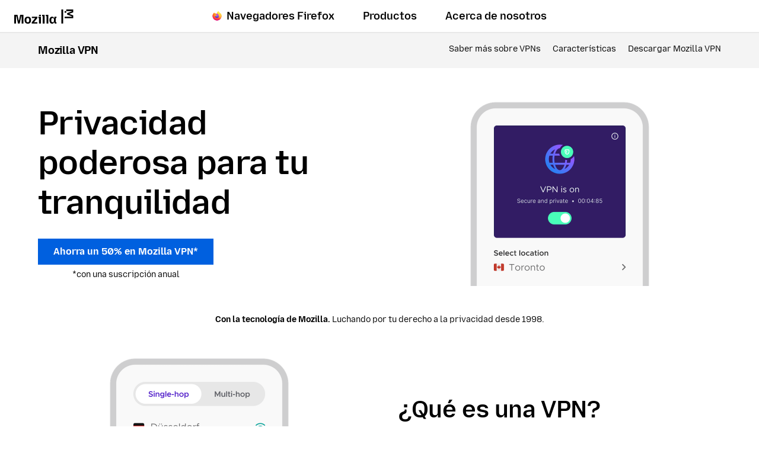

--- FILE ---
content_type: text/html; charset=utf-8
request_url: https://www.mozilla.org/es-ES/products/vpn/
body_size: 10236
content:











<!doctype html>

<html class="windows no-js" lang="es-ES" dir="ltr" data-country-code="US" data-needs-consent="False" data-latest-firefox="147.0.1" data-esr-versions="140.7.0" data-gtm-container-id="GTM-MW3R8V" data-stub-attribution-rate="1.0" data-sentry-dsn="https://c3ab8514873549d5b3785ebc7fb83c80@o1069899.ingest.sentry.io/6260331" >
  <head>
    <meta charset="utf-8">

    



<script data-cfasync="false" src="https://transcend-cdn.com/cm/d556c3a1-e57c-4bdf-a490-390a1aebf6dd/airgap.js"></script>


    <!--[if !IE]><!-->
    <script src="https://www.mozilla.org/media/js/site.a066757d134f.js"></script>

    

    <!--<![endif]-->

    <!--[if IE 9]>
    <script src="https://www.mozilla.org/media/js/site-ie.c7db1be2702b.js"></script>
    <![endif]-->

<!--


             _.-~-.
           7''  Q..\
        _7         (_
      _7  _/    _q.  /
    _7 . ___  /VVvv-'_                                            .
   7/ / /~- \_\\      '-._     .-'                      /       //
  ./ ( /-~-/||'=.__  '::. '-~'' {             ___   /  //     ./{
 V   V-~-~| ||   __''_   ':::.   ''~-~.___.-'' _/  // / {_   /  {  /
  VV/-~-~-|/ \ .'__'. '.    '::                     _ _ _        ''.
  / /~~~~||VVV/ /  \ )  \        _ __ ___   ___ ___(_) | | __ _   .::'
 / (~-~-~\\.-' /    \'   \::::. | '_ ` _ \ / _ \_  / | | |/ _` | :::'
/..\    /..\__/      '     '::: | | | | | | (_) / /| | | | (_| | ::'
vVVv    vVVv                 ': |_| |_| |_|\___/___|_|_|_|\__,_| ''

Hi there, nice to meet you!

Interested in having a direct impact on hundreds of millions of users? Join
Mozilla, and become part of a global community that’s helping to build a
brighter future for the Web.

Visit https://www.mozilla.org/careers to learn about our current job openings.
Visit https://www.mozilla.org/contribute for more ways to get involved and
help support Mozilla.
-->

    <meta name="viewport" content="width=device-width, initial-scale=1">
    

    
    <title>Mozilla VPN: Protege todo tu dispositivo</title>
    <meta name="description" content="Utiliza Mozilla VPN para tener una protección completa en el dispositivo, para todas las apps. Con servidores en más de 57 países, puedes conectarte a cualquier lugar, desde cualquier lugar.">
    <meta property="og:type" content="website">
    <meta property="og:site_name" content="Mozilla">
    <meta property="og:locale" content="es_ES">
    <meta property="og:url" content="https://www.mozilla.org/es-ES/products/vpn/">
    <meta property="og:image" content="https://www.mozilla.org/media/img/products/vpn/common/social-share.fd20884beaac.png">
    <meta property="og:title" content="Mozilla VPN: Protege todo tu dispositivo">
    <meta property="og:description" content="Utiliza Mozilla VPN para tener una protección completa en el dispositivo, para todas las apps. Con servidores en más de 57 países, puedes conectarte a cualquier lugar, desde cualquier lugar.">
    <meta property="fb:page_id" content="262134952380">
    <meta name="twitter:card" content="summary">
    <meta name="twitter:site" content="@mozilla">
    <meta name="twitter:domain" content="mozilla.org">
    <meta name="twitter:app:name:googleplay" content="Firefox">
    <meta name="twitter:app:id:googleplay" content="org.mozilla.firefox">
    <meta name="twitter:app:name:iphone" content="Firefox">
    <meta name="twitter:app:id:iphone" content="989804926">
    <meta name="twitter:app:name:ipad" content="Firefox">
    <meta name="twitter:app:id:ipad" content="989804926">
    <link rel="apple-touch-icon" type="image/png" sizes="180x180" href="https://www.mozilla.org/media/img/favicons/vpn/favicon.0f364a6c97eb.png">
    <link rel="icon" type="image/png" sizes="196x196" href="https://www.mozilla.org/media/img/favicons/vpn/favicon.0f364a6c97eb.png">
    <link rel="shortcut icon" href="https://www.mozilla.org/media/img/favicons/vpn/favicon.d2f92064332e.ico">
    <link rel="canonical" href="https://www.mozilla.org/es-ES/products/vpn/">
    
    <link rel="alternate" hreflang="ar" href="https://www.mozilla.org/ar/products/vpn/" title="عربي">
        <link rel="alternate" hreflang="be" href="https://www.mozilla.org/be/products/vpn/" title="Беларуская">
        <link rel="alternate" hreflang="bg" href="https://www.mozilla.org/bg/products/vpn/" title="Български">
        <link rel="alternate" hreflang="bs" href="https://www.mozilla.org/bs/products/vpn/" title="Bosanski">
        <link rel="alternate" hreflang="cs" href="https://www.mozilla.org/cs/products/vpn/" title="Čeština">
        <link rel="alternate" hreflang="cy" href="https://www.mozilla.org/cy/products/vpn/" title="Cymraeg">
        <link rel="alternate" hreflang="da" href="https://www.mozilla.org/da/products/vpn/" title="Dansk">
        <link rel="alternate" hreflang="de" href="https://www.mozilla.org/de/products/vpn/" title="Deutsch">
        <link rel="alternate" hreflang="el" href="https://www.mozilla.org/el/products/vpn/" title="Ελληνικά">
        <link rel="alternate" hreflang="en-CA" href="https://www.mozilla.org/en-CA/products/vpn/" title="English (Canadian)">
        <link rel="alternate" hreflang="en-GB" href="https://www.mozilla.org/en-GB/products/vpn/" title="English (British)">
        <link rel="alternate" hreflang="en" href="https://www.mozilla.org/en-US/products/vpn/" title="English">
        <link rel="alternate" hreflang="en-US" href="https://www.mozilla.org/en-US/products/vpn/" title="English (USA)">
        <link rel="alternate" hreflang="es-AR" href="https://www.mozilla.org/es-AR/products/vpn/" title="Español (de Argentina)">
        <link rel="alternate" hreflang="es-CL" href="https://www.mozilla.org/es-CL/products/vpn/" title="Español (de Chile)">
        <link rel="alternate" hreflang="es" href="https://www.mozilla.org/es-ES/products/vpn/" title="Español">
        <link rel="alternate" hreflang="es-ES" href="https://www.mozilla.org/es-ES/products/vpn/" title="Español (de España)">
        <link rel="alternate" hreflang="es-MX" href="https://www.mozilla.org/es-MX/products/vpn/" title="Español (de México)">
        <link rel="alternate" hreflang="fr" href="https://www.mozilla.org/fr/products/vpn/" title="Français">
        <link rel="alternate" hreflang="fy" href="https://www.mozilla.org/fy-NL/products/vpn/" title="Frysk">
        <link rel="alternate" hreflang="fy-NL" href="https://www.mozilla.org/fy-NL/products/vpn/" title="Frysk">
        <link rel="alternate" hreflang="gn" href="https://www.mozilla.org/gn/products/vpn/" title="Avañe'ẽ">
        <link rel="alternate" hreflang="hi" href="https://www.mozilla.org/hi-IN/products/vpn/" title="हिन्दी">
        <link rel="alternate" hreflang="hi-IN" href="https://www.mozilla.org/hi-IN/products/vpn/" title="हिन्दी (भारत)">
        <link rel="alternate" hreflang="hr" href="https://www.mozilla.org/hr/products/vpn/" title="Hrvatski">
        <link rel="alternate" hreflang="hu" href="https://www.mozilla.org/hu/products/vpn/" title="magyar">
        <link rel="alternate" hreflang="ia" href="https://www.mozilla.org/ia/products/vpn/" title="Interlingua">
        <link rel="alternate" hreflang="id" href="https://www.mozilla.org/id/products/vpn/" title="Bahasa Indonesia">
        <link rel="alternate" hreflang="it" href="https://www.mozilla.org/it/products/vpn/" title="Italiano">
        <link rel="alternate" hreflang="ja" href="https://www.mozilla.org/ja/products/vpn/" title="日本語">
        <link rel="alternate" hreflang="ka" href="https://www.mozilla.org/ka/products/vpn/" title="ქართული">
        <link rel="alternate" hreflang="kk" href="https://www.mozilla.org/kk/products/vpn/" title="Қазақ">
        <link rel="alternate" hreflang="ko" href="https://www.mozilla.org/ko/products/vpn/" title="한국어">
        <link rel="alternate" hreflang="ms" href="https://www.mozilla.org/ms/products/vpn/" title="Melayu">
        <link rel="alternate" hreflang="nb-NO" href="https://www.mozilla.org/nb-NO/products/vpn/" title="Norsk bokmål">
        <link rel="alternate" hreflang="nl" href="https://www.mozilla.org/nl/products/vpn/" title="Nederlands">
        <link rel="alternate" hreflang="nn-NO" href="https://www.mozilla.org/nn-NO/products/vpn/" title="Norsk nynorsk">
        <link rel="alternate" hreflang="pa" href="https://www.mozilla.org/pa-IN/products/vpn/" title="ਪੰਜਾਬੀ">
        <link rel="alternate" hreflang="pa-IN" href="https://www.mozilla.org/pa-IN/products/vpn/" title="ਪੰਜਾਬੀ (ਭਾਰਤ)">
        <link rel="alternate" hreflang="pl" href="https://www.mozilla.org/pl/products/vpn/" title="Polski">
        <link rel="alternate" hreflang="pt-BR" href="https://www.mozilla.org/pt-BR/products/vpn/" title="Português (do Brasil)">
        <link rel="alternate" hreflang="pt" href="https://www.mozilla.org/pt-PT/products/vpn/" title="Português">
        <link rel="alternate" hreflang="pt-PT" href="https://www.mozilla.org/pt-PT/products/vpn/" title="Português (Europeu)">
        <link rel="alternate" hreflang="rm" href="https://www.mozilla.org/rm/products/vpn/" title="rumantsch">
        <link rel="alternate" hreflang="ro" href="https://www.mozilla.org/ro/products/vpn/" title="Română">
        <link rel="alternate" hreflang="ru" href="https://www.mozilla.org/ru/products/vpn/" title="Русский">
        <link rel="alternate" hreflang="sk" href="https://www.mozilla.org/sk/products/vpn/" title="slovenčina">
        <link rel="alternate" hreflang="sl" href="https://www.mozilla.org/sl/products/vpn/" title="Slovenščina">
        <link rel="alternate" hreflang="sq" href="https://www.mozilla.org/sq/products/vpn/" title="Shqip">
        <link rel="alternate" hreflang="sr" href="https://www.mozilla.org/sr/products/vpn/" title="Српски">
        <link rel="alternate" hreflang="sv" href="https://www.mozilla.org/sv-SE/products/vpn/" title="Svenska">
        <link rel="alternate" hreflang="sv-SE" href="https://www.mozilla.org/sv-SE/products/vpn/" title="Svenska">
        <link rel="alternate" hreflang="tg" href="https://www.mozilla.org/tg/products/vpn/" title="Тоҷикӣ">
        <link rel="alternate" hreflang="th" href="https://www.mozilla.org/th/products/vpn/" title="ไทย">
        <link rel="alternate" hreflang="tr" href="https://www.mozilla.org/tr/products/vpn/" title="Türkçe">
        <link rel="alternate" hreflang="uk" href="https://www.mozilla.org/uk/products/vpn/" title="Українська">
        <link rel="alternate" hreflang="vi" href="https://www.mozilla.org/vi/products/vpn/" title="Tiếng Việt">
        <link rel="alternate" hreflang="zh" href="https://www.mozilla.org/zh-CN/products/vpn/" title="中文">
        <link rel="alternate" hreflang="zh-CN" href="https://www.mozilla.org/zh-CN/products/vpn/" title="中文 (简体)">
        <link rel="alternate" hreflang="zh-TW" href="https://www.mozilla.org/zh-TW/products/vpn/" title="正體中文 (繁體)">
        
    
    
    <link href="https://mastodon.social/@mozilla" rel="me">

    <!--[if lt IE 9]>
      
      <script src="https://www.mozilla.org/media/js/ie/libs/html5shiv.a94a0b700fa2.js"></script>
    <![endif]-->

    <!--[if IE]>
      
      
        <link href="https://www.mozilla.org/media/css/common-old-ie.4d14f7a84a19.css" rel="stylesheet" type="text/css">
      
    <![endif]-->

    <!--[if !IE]><!-->
    
    
      <link href="https://www.mozilla.org/media/css/protocol-mozilla.54ea44c214ed.css" rel="stylesheet" type="text/css">
      
        <link href="https://www.mozilla.org/media/css/m24-navigation-and-footer.038277dadfff.css" rel="stylesheet" type="text/css">
      
      
    

    
    
  <link href="https://www.mozilla.org/media/css/protocol-split.b2c741eb3ef3.css" rel="stylesheet" type="text/css">
  <link href="https://www.mozilla.org/media/css/protocol-picto.cfee40a3cd36.css" rel="stylesheet" type="text/css">
  <link href="https://www.mozilla.org/media/css/mozilla-vpn-common-refresh.0deaf7afa17f.css" rel="stylesheet" type="text/css">
  <link href="https://www.mozilla.org/media/css/mozilla-vpn-landing-refresh.4ab8beec8092.css" rel="stylesheet" type="text/css">

    <!--<![endif]-->

    
      
    

    
    
      <!--[if IE 9]><!-->
        

<!--
Read more about our custom configuration and use of Google Analytics here:
https://bugzilla.mozilla.org/show_bug.cgi?id=1122305#c8
-->

<!-- Google Tag Manager -->
<!-- Customized for Mozilla.org-->
<!-- Region Container: NONE -->
<!-- Rollup Container: System Filtered -->
<!-- Site Container: NONE -->


    <script src="https://www.mozilla.org/media/js/gtm-snippet.b5b7c885f8fa.js"></script>

<!-- End Google Tag Manager -->
      <!--<![endif]-->
    
  </head>

  <body id="mozilla-vpn-landing" class="html-ltr mzp-t-mozilla" >
    <div id="strings"
      data-global-close="Cerrar"
      data-global-next="Siguiente"
      data-global-previous="Anterior"
      ></div>

    
      

<aside class="moz-consent-banner" id="moz-consent-banner" role="region" aria-label="Aviso de cookies" data-nosnippet="true" data-testid="consent-banner">
  <div class="moz-consent-banner-content">
    <h2 class="moz-consent-banner-heading">Ayúdanos a mejorar tu experiencia de Mozilla</h2>
    <div class="moz-consent-banner-copy">
      <p>Además de las cookies que son necesarias para que esta página funcione, nos gustaría pedirte permiso para usar algunas cookies más para entender mejor lo que necesitas cuando navegas y para mejorar tu experiencia. Tranquilo, tu privacidad es muy importante para nosotros.</p>
      <div class="moz-consent-banner-controls">
        <button type="button" id="moz-consent-banner-button-accept" class="moz-consent-banner-button moz-consent-banner-button-accept" data-testid="consent-banner-accept-button">
          Aceptar todas las cookies adicionales
        </button>
        <button type="button" id="moz-consent-banner-button-reject" class="moz-consent-banner-button moz-consent-banner-button-reject" data-testid="consent-banner-reject-button">
          Rechazar todas las cookies adicionales
        </button>
        <a href="/es-ES/privacy/websites/cookie-settings/">
          Ajustes de cookies
        </a>
      </div>
    </div>
  </div>
</aside>
    

    
  
    


  

 


  





  



 <nav class="m24-navigation-refresh enable-main-nav-sticky m24-mzp-is-sticky" aria-label="Primario">
  <div class="m24-c-navigation-l-content">
    <div class="m24-c-navigation-container">
      <button class="m24-c-navigation-menu-button" type="button" aria-controls="m24-c-navigation-items" data-testid="m24-navigation-menu-button">Menú</button>
      <a class="m24-c-navigation-logo-link" href="/es-ES/" data-link-text="mozilla home icon" data-link-position="nav">
        <img class="m24-c-navigation-logo-image" src="https://www.mozilla.org/media/img/logos/m24/lockup-black.f2ddba3f0724.svg" alt="Mozilla" width="101" height="24">
      </a>
      <div class="m24-c-navigation-items" id="m24-c-navigation-items" data-testid="m24-navigation-menu-items">
        <div class="m24-c-navigation-menu">
          <div class="m24-c-menu m24-mzp-is-basic">
            <ul class="m24-c-menu-category-list">
              

 

<li class="m24-c-menu-category m24-c-menu-category-has-icon">
  <a class="m24-c-menu-title" href="https://www.firefox.com?utm_source=www.mozilla.org&amp;utm_medium=referral&amp;utm_campaign=nav&amp;utm_content=firefox" data-testid="m24-navigation-link-firefox">
    <img src="https://www.mozilla.org/media/protocol/img/logos/firefox/browser/logo.eb1324e44442.svg" class="m24-c-menu-title-icon" width="16" height="16" alt="">
    Navegadores Firefox
  </a>
</li>
              



<li class="m24-c-menu-category mzp-has-drop-down mzp-js-expandable">
  <a class="m24-c-menu-title" href="/es-ES/products/" aria-haspopup="true" aria-controls="m24-c-menu-panel-products" data-testid="m24-navigation-link-products">Productos</a>
  <div class="m24-c-menu-panel" id="m24-c-menu-panel-products" data-testid="m24-navigation-panel-products">
    <div class="m24-c-menu-panel-container" data-testid="m24-navigation-menu-products">
      <button class="m24-c-menu-button-close" type="button" aria-controls="m24-c-menu-panel-products">Cerrar el menú Productos</button>
      <div class="m24-c-menu-panel-content">
        <ul class="m24-mzp-l-content">
          <li>
            <section class="m24-c-menu-item mzp-has-icon">
              <a class="m24-c-menu-item-link" href="/es-ES/products/vpn/" data-link-text="Mozilla VPN" data-link-position="topnav - products" data-testid="m24-navigation-menu-link-products-vpn">
                <img loading="lazy" src="https://www.mozilla.org/media/protocol/img/logos/mozilla/vpn/logo.c648f487bfb8.svg" class="m24-c-menu-item-icon" width="32" height="32" alt="">
                <h2 class="m24-c-menu-item-title">Mozilla VPN</h2>
              </a>
            </section>
          </li>
          <li>
            <section class="m24-c-menu-item mzp-has-icon">
              
                
              
              <a class="m24-c-menu-item-link" href="https://monitor.mozilla.org/?utm_source=www.mozilla.org&amp;utm_medium=referral&amp;utm_campaign=nav&amp;utm_content=products" data-link-text="Mozilla Monitor" data-link-position="topnav - products">
                <img loading="lazy" src="https://www.mozilla.org/media/protocol/img/logos/firefox/monitor/logo.d97e5516f9e6.svg" class="m24-c-menu-item-icon" width="32" height="32" alt="">
                <h2 class="m24-c-menu-item-title">Mozilla Monitor</h2>
              </a>
            </section>
          </li>
          <li>
            <section class="m24-c-menu-item mzp-has-icon">
              <a class="m24-c-menu-item-link" href="https://relay.firefox.com/?utm_source=www.mozilla.org&amp;utm_medium=referral&amp;utm_campaign=nav&amp;utm_content=products" data-link-text="Firefox Relay" data-link-position="topnav - products">
                <img loading="lazy" src="https://www.mozilla.org/media/protocol/img/logos/firefox/relay/logo.d42a8b52e44c.svg" class="m24-c-menu-item-icon" width="32" height="32" alt="">
                <h2 class="m24-c-menu-item-title">Firefox Relay</h2>
              </a>
            </section>
          </li>
          <li>
            <section class="m24-c-menu-item mzp-has-icon">
              <a class="m24-c-menu-item-link" href="https://developer.mozilla.org/plus?utm_source=www.mozilla.org&amp;utm_medium=referral&amp;utm_campaign=nav&amp;utm_content=products" data-link-text="MDN Plus" data-link-position="topnav - products">
                <img loading="lazy" src="https://www.mozilla.org/media/img/logos/mdn/mdn-plus-logo.c615b46ca4ce.svg" class="m24-c-menu-item-icon" width="32" height="32" alt="">
                <h2 class="m24-c-menu-item-title">MDN Plus</h2>
              </a>
            </section>
          </li>
          <li>
            <section class="m24-c-menu-item mzp-has-icon">
              <a class="m24-c-menu-item-link" href="https://www.thunderbird.net/?utm_source=www.mozilla.org&amp;utm_medium=referral&amp;utm_campaign=nav&amp;utm_content=products" data-link-text="Thunderbird" data-link-position="topnav - products">
                <img loading="lazy" src="https://www.mozilla.org/media/img/logos/thunderbird/logo-thunderbird.121e9c0fed45.svg" class="m24-c-menu-item-icon" width="32" height="32" alt="">
                <h2 class="m24-c-menu-item-title">Thunderbird</h2>
              </a>
            </section>
          </li>
        </ul>
        <p class="m24-c-menu-category-link">
          <a href="/es-ES/products/" data-link-text="Go to all browsers and products" data-link-position="topnav - products">
            Todos los productos
            <svg xmlns="http://www.w3.org/2000/svg" width="16" height="16" viewBox="0 0 16 16"><path fill="currentColor" d="m7.24 1.36 5.89 5.89H0v1.5h13.13l-5.89 5.89L8.3 15.7 16 8 8.3.3z"/></svg>
          </a>
        </p>
      </div>
    </div><!-- close .m24-c-menu-panel-container -->
  </div><!-- close .m24-c-menu-panel -->
</li><!-- close products -->
              

 

 <li class="m24-c-menu-category mzp-has-drop-down mzp-js-expandable">
   <a class="m24-c-menu-title" href="/es-ES/about/" aria-haspopup="true" aria-controls="m24-c-menu-panel-about" data-testid="m24-navigation-link-about-us">Acerca de nosotros</a>
   <div class="m24-c-menu-panel" id="m24-c-menu-panel-about" data-testid="m24-navigation-menu-about-us">
     <div class="m24-c-menu-panel-container">
       <button class="m24-c-menu-button-close" type="button" aria-controls="m24-c-menu-panel-about">Cerrar el menú Acerca de nosotros</button>
       <div class="m24-c-menu-panel-content multi-column">
        <div class="m24-mzp-l-content-container">
          <p>Nuestra misión</p>
          <ul class="m24-mzp-l-content">
            <li>
              <section class="m24-c-menu-item">
                <a class="m24-c-menu-item-link" href="/es-ES/about/" data-link-text="About Mozilla" data-link-position="topnav - about">
                  <h2 class="m24-c-menu-item-title">Acerca de Mozilla</h2>
                </a>
              </section>
            </li>
            <li>
              <section class="m24-c-menu-item">
                <a class="m24-c-menu-item-link" href="/es-ES/about/manifesto/" data-link-text="The Mozilla manifesto" data-link-position="topnav - about">
                  <h2 class="m24-c-menu-item-title">El manifiesto de Mozilla</h2>
                </a>
              </section>
            </li>
            <li>
              <section class="m24-c-menu-item">
                <a class="m24-c-menu-item-link" href="/es-ES/contribute/" data-link-text="Get Involved" data-link-position="topnav - about">
                  <h2 class="m24-c-menu-item-title">Involúcrate</h2>
                </a>
              </section>
            </li>
            <li>
              <section class="m24-c-menu-item">
                <a class="m24-c-menu-item-link" href="https://blog.mozilla.org/?utm_source=www.mozilla.org&amp;utm_medium=referral&amp;utm_campaign=nav&amp;utm_content=about-us" data-link-text="Blog" data-link-position="topnav - about">
                  <h2 class="m24-c-menu-item-title">Blog</h2>
                </a>
              </section>
            </li>
           </ul>
        </div>
        <div class="m24-mzp-l-content-container">
          <p>Nuestro trabajo</p>
          <ul class="m24-mzp-l-content">
            <li>
              <section class="m24-c-menu-item">
                <a class="m24-c-menu-item-link" href="https://www.mozillafoundation.org/?utm_source=www.mozilla.org&amp;utm_medium=referral&amp;utm_campaign=nav&amp;utm_content=about-us" data-link-text="Mozilla Foundation" data-link-position="topnav - about">
                  <h2 class="m24-c-menu-item-title">Mozilla Foundation</h2>
                </a>
              </section>
            </li>
            <li>
              <section class="m24-c-menu-item">
                <a class="m24-c-menu-item-link" href="https://www.mozilla.ai/?utm_source=www.mozilla.org&amp;utm_medium=referral&amp;utm_campaign=nav&amp;utm_content=about-us" data-link-text="Mozilla.ai" data-link-position="topnav - about">
                  <h2 class="m24-c-menu-item-title">Mozilla.ai</h2>
                </a>
              </section>
            </li>
            <li>
              <section class="m24-c-menu-item">
                <a class="m24-c-menu-item-link" href="https://mozilla.vc/?utm_source=www.mozilla.org&amp;utm_medium=referral&amp;utm_campaign=nav&amp;utm_content=about-us" data-link-text="Mozilla Ventures" data-link-position="topnav - about">
                  <h2 class="m24-c-menu-item-title">Mozilla Ventures</h2>
                </a>
              </section>
            </li>
            <li>
              <section class="m24-c-menu-item">
                <a class="m24-c-menu-item-link" href="/es-ES/advertising/" data-link-text="Mozilla Ads" data-link-position="topnav - about">
                  <h2 class="m24-c-menu-item-title">Mozilla Advertising</h2>
                </a>
              </section>
            </li>
            <li>
              <section class="m24-c-menu-item">
                <a class="m24-c-menu-item-link" href="https://builders.mozilla.org/?utm_source=www.mozilla.org&amp;utm_medium=referral&amp;utm_campaign=nav&amp;utm_content=about-us" data-link-text="Mozilla Builders" data-link-position="topnav - about">
                  <h2 class="m24-c-menu-item-title">Mozilla Builders</h2>
                </a>
              </section>
            </li>
            <li>
              <section class="m24-c-menu-item">
                <a class="m24-c-menu-item-link" href="https://newproducts.mozilla.org/?utm_source=www.mozilla.org&amp;utm_medium=referral&amp;utm_campaign=nav&amp;utm_content=about-us" data-link-text="Mozilla New Products" data-link-position="topnav - about">
                  <h2 class="m24-c-menu-item-title">Nuevos productos de Mozilla</h2>
                </a>
              </section>
            </li>
           </ul>
        </div>
       </div>
     </div><!-- close .m24-c-menu-panel-container -->
   </div><!-- close .m24-c-menu-panel -->
 </li><!-- close about us -->
            </ul>
          </div>
        </div><!-- close .m24-c-navigation-menu -->
      </div><!-- close .m24-c-navigation-items -->
      <blink class="spacer-gif"></blink>
    </div><!-- close .m24-c-navigation-container -->
  </div><!-- close .m24-c-navigation-l-content -->
</nav>

  


    
  




  

<nav class="c-sub-navigation" aria-labelledby="c-sub-navigation-title">
  <div class="mzp-l-content">
    <div class="c-sub-navigation-content">
      <h2 id="c-sub-navigation-title" class="c-sub-navigation-title">
        
          <a href="/es-ES/products/vpn/" data-link-position="subnav" data-link-text="Mozilla VPN">
            
            Mozilla VPN
          </a>
        
      </h2>
      <div class="c-sub-navigation-mobile-toggle is-summary" data-testid="sub-navigation-mobile-toggle">
        <span>Menú</span>
      </div>
      <ul class="c-sub-navigation-list is-details is-closed" data-testid="sub-navigation-menu">
        
        <li class="c-sub-navigation-item">
          <a
            href="/es-ES/products/vpn/resource-center/"
            data-link-position="subnav"
            data-link-text="Learn about VPNs"
            
          >
            Saber más sobre VPNs
          </a>
        </li>
        
        <li class="c-sub-navigation-item">
          <a
            href="/es-ES/products/vpn/features/"
            data-link-position="subnav"
            data-link-text="Features"
            
          >
            Características
          </a>
        </li>
        
        <li class="c-sub-navigation-item">
          <a
            href="/es-ES/products/vpn/download/"
            data-link-position="subnav"
            data-link-text="Download Mozilla VPN"
            
          >
            Descargar Mozilla VPN
          </a>
        </li>
        
      </ul>
    </div>
  </div>
</nav>


    <div id="outer-wrapper">
      
<main>
  <section class="mzp-c-split c-hero mzp-l-split-center-on-sm-md mzp-t-content-xl">
  
  <div class="mzp-c-split-container">
    
    <div class="mzp-c-split-body">
      
    <h1>Privacidad poderosa para tu tranquilidad</h1>

    
      <p class="c-main-cta">
        
          
          <a class="mzp-c-button mzp-t-product mzp-t-xl" href="#pricing" data-cta-text="Save on Mozilla VPN" data-cta-position="primary" data-testid="get-mozilla-vpn-hero-button">
            Ahorra un 50% en Mozilla VPN*
          </a>
          <small>
            *con una suscripción anual
          </small>
        
      </p>

    
  
    </div>
    
      
        <div class="mzp-c-split-media mzp-l-split-h-center">
          <img src="https://www.mozilla.org/media/img/products/vpn/landing-refresh/vpn-hero-400.a853fd4ce95e.png" srcset="https://www.mozilla.org/media/img/products/vpn/landing-refresh/vpn-hero-400.a853fd4ce95e.png 400w,https://www.mozilla.org/media/img/products/vpn/landing-refresh/vpn-hero-600.4d10a284913b.png 600w,https://www.mozilla.org/media/img/products/vpn/landing-refresh/vpn-hero-800.99d24b5d5b51.png 800w" sizes="(min-width: 1312px) 400px,(min-width: 768px) 50vw,100vw" alt="" height="396" width="400" class="mzp-c-split-media-asset">
        </div>
      
    
  </div>
  
</section>

  <aside class="c-powered-by mzp-l-content mzp-t-content-nospace">
    <p><strong>Con la tecnología de Mozilla.</strong> Luchando por tu derecho a la privacidad desde 1998.</p>
  </aside>

  <section class="mzp-c-split c-what-vpn mzp-l-split-reversed mzp-l-split-center-on-sm-md mzp-t-content-xl">
  
  <div class="mzp-c-split-container">
    
    <div class="mzp-c-split-body">
      
    <h2 class="u-title-lg">¿Qué es una VPN?</h2>

    <p class="u-body-lg">
      Una red privada virtual protege tu conexión a Internet, manteniendo tu ubicación y lo que haces en línea con mayor privacidad en todos tus dispositivos.
    </p>

    <p class="u-body-lg">
      <a href="/es-ES/products/vpn/features/">Descubre todas las formas en que Mozilla VPN te protege.</a>
    </p>
  
    </div>
    
      
        <div class="mzp-c-split-media mzp-l-split-h-center">
          <img src="https://www.mozilla.org/media/img/products/vpn/landing-refresh/vpn-select-400.ac08d77e7233.png" srcset="https://www.mozilla.org/media/img/products/vpn/landing-refresh/vpn-select-400.ac08d77e7233.png 400w,https://www.mozilla.org/media/img/products/vpn/landing-refresh/vpn-select-600.6498adc00717.png 600w,https://www.mozilla.org/media/img/products/vpn/landing-refresh/vpn-select-800.fd7890a99f3c.png 800w" sizes="(min-width: 1312px) 400px,(min-width: 768px) 50vw,100vw" alt="" height="396" width="400" class="mzp-c-split-media-asset">
        </div>
      
    
  </div>
  
</section>

  
  
    
      <div id="pricing">
        <section class="mzp-l-content mzp-t-content-xl">
          <header class="c-pricing-main-header">
            <h3 class="c-section-title">Una suscripción para todos tus dispositivos</h3>
          </header>
          

<div class="c-pricing-block-horizontal">
  <div class="mzp-l-columns mzp-t-columns-three">
    <div class="c-pricing-details">
      <h2 class="c-pricing-details-heading">Incluido en la suscripción:</h2>

      <ul class="mzp-u-list-styled">
        <li>Conecta hasta 5 dispositivos</li>
        <li>Acceso a 500 servidores en más de 30 países</li>
        <li>Garantía de reembolso de 30 días (solo para clientes nuevos)</li>
      </ul>

      


    </div>

    <section class="c-pricing-block">
      <header class="c-pricing-block-header">
        <p class="c-pricing-block-tag">Recomendado</p>

        <h2 class="c-pricing-block-heading">
          Anual
        </h2>

        <h3 class="c-pricing-block-sub-heading">
          <span class="vpn-monthly-price-display">4,99 US$<span>/mes + impuestos</span></span>
        </h3>
      </header>

      <div class="c-pricing-block-detail">
        <p class="c-pricing-block-saving">Ahorra un 50%</p>
        <p class="c-pricing-block-total">59,88 US$ total + impuestos</p>

        <a href="https://payments.firefox.com/vpn/yearly/landing/?entrypoint=www.mozilla.org-vpn-product-page&form_type=button&service=e6eb0d1e856335fc&utm_source=www.mozilla.org-vpn-product-page&utm_medium=referral&utm_campaign=vpn-product-page&data_cta_position=pricing" data-action="https://accounts.firefox.com/" class="js-fxa-product-cta-link js-fxa-product-button mzp-c-button mzp-t-product mzp-t-xl ga-begin-checkout" data-cta-type="fxa-vpn" data-cta-text="Get Mozilla VPN 12-month" data-cta-position="pricing" data-glean-id="subscribe_intent" data-glean-type="annual" data-glean-label="vpn" data-testid="get-mozilla-vpn-12-month-button" data-ga-item="{'brand' : 'vpn','plan' : 'vpn','period' : 'yearly','price' : '59.88','discount' : '60.00','currency' : 'USD'}">Obtener suscripción anual</a>
        <p class="c-guarantee">30 días de garantía de devolución de dinero</p>
      </div>
    </section>

    <section class="c-pricing-block">
      <header class="c-pricing-block-header">
        <h2 class="c-pricing-block-heading">
          Mensual
        </h2>

        <h3 class="c-pricing-block-sub-heading">
          <span class="vpn-monthly-price-display">9,99 US$<span>/mes + impuestos</span></span>
        </h3>
      </header>

      <div class="c-pricing-block-detail">
        <a href="https://payments.firefox.com/vpn/monthly/landing/?entrypoint=www.mozilla.org-vpn-product-page&form_type=button&service=e6eb0d1e856335fc&utm_source=www.mozilla.org-vpn-product-page&utm_medium=referral&utm_campaign=vpn-product-page&data_cta_position=pricing" data-action="https://accounts.firefox.com/" class="js-fxa-product-cta-link js-fxa-product-button mzp-c-button mzp-t-product mzp-t-xl ga-begin-checkout" data-cta-type="fxa-vpn" data-cta-text="Get Mozilla VPN monthly" data-cta-position="pricing" data-glean-id="subscribe_intent" data-glean-type="monthly" data-glean-label="vpn" data-testid="get-mozilla-vpn-monthly-button" data-ga-item="{'brand' : 'vpn','plan' : 'vpn','period' : 'monthly','price' : '9.99','discount' : '0','currency' : 'USD'}">Obtener suscripción mensual</a>
        <p class="c-guarantee">30 días de garantía de devolución de dinero</p>
      </div>
    </section>
  </div>
</div>
        </section>
      </div>
    
  

  <section class="c-how-vpn-helps mzp-l-content mzp-t-content-xl">
    <h2 class="c-section-title">Cómo te ayuda Mozilla VPN</h2>

    <img class="c-section-main-img" loading="lazy" src="https://www.mozilla.org/media/img/products/vpn/landing-refresh/travel-padlock.6028dbf8da76.svg" width="726" height="280" alt="">

    <ul class="mzp-l-columns mzp-t-columns-three">
      <li>
        <h3 class="c-reason-title">Mantiene tus datos seguros en redes Wi-Fi públicas</h3>
        <p>Inicia sesión en tu banco o la app de salud desde el aeropuerto, la cafetería o cualquier lugar, con toda tranquilidad.</p>
      </li>
      <li>
        <h3 class="c-reason-title">Bloquea a los anunciantes para que no te tomen como objetivo</h3>
        <p>Oculta tu actividad a los rastreadores y al malware para que puedas comprar sin ser observado.</p>
      </li>
      <li>
        <h3 class="c-reason-title">Toma el control con los ajustes de VPN específicos para cada sitio web</h3>
        <p>Personaliza tus protecciones de VPN para cada sitio web con la extensión Mozilla VPN para Firefox (solo Windows).</p>
      </li>
    </ul>
  </section>

  <div class="c-aside secondary mzp-l-content mzp-t-content-xl">
    
      <p>
        
        <a class="mzp-c-button mzp-t-product mzp-t-xl" href="#pricing" data-cta-text="Get Mozilla VPN" data-cta-position="secondary" data-testid="get-mozilla-vpn-secondary-button">
          Consigue Mozilla VPN
        </a>
      </p>
      
        <p class="c-guarantee">30 días de garantía de devolución de dinero</p>
      
    
  </div>

  <section class="c-features mzp-l-content mzp-t-content-xl">
    <h2 class="c-section-title t-large">Características</h2>

    <ul class="mzp-l-columns mzp-t-columns-two mzp-t-picto-side">
      <li class="mzp-c-picto">
  
    <img loading="lazy" src="https://www.mozilla.org/media/img/products/vpn/landing-refresh/icons/devices.670fd68a5ec1.svg" alt="" class="mzp-c-picto-image" width="40">
  
  
  
  <div class="mzp-c-picto-body">
    
        <p class="c-feature-title">
          Conecta hasta 5 dispositivos
        </p>
      
  </div>
  
</li>

      <li class="mzp-c-picto">
  
    <img loading="lazy" src="https://www.mozilla.org/media/img/products/vpn/landing-refresh/icons/globe.e18a36e126e4.svg" alt="" class="mzp-c-picto-image" width="40">
  
  
  
  <div class="mzp-c-picto-body">
    
        <p class="c-feature-title">
          Más de 500 servidores en más de 30 países
        </p>
      
  </div>
  
</li>

      <li class="mzp-c-picto">
  
    <img loading="lazy" src="https://www.mozilla.org/media/img/products/vpn/landing-refresh/icons/speed.12652a64a0aa.svg" alt="" class="mzp-c-picto-image" width="40">
  
  
  
  <div class="mzp-c-picto-body">
    
        <p class="c-feature-title">
          Velocidades de red rápidas incluso mientras juegas
        </p>
      
  </div>
  
</li>

      <li class="mzp-c-picto">
  
    <img loading="lazy" src="https://www.mozilla.org/media/img/products/vpn/landing-refresh/icons/no-spy.47464aa37730.svg" alt="" class="mzp-c-picto-image" width="40">
  
  
  
  <div class="mzp-c-picto-body">
    
        <p class="c-feature-title">
          Sin registrar, rastrear o compartir datos de red
        </p>
      
  </div>
  
</li>

      <li class="mzp-c-picto">
  
    <img loading="lazy" src="https://www.mozilla.org/media/img/products/vpn/landing-refresh/icons/stop.b335ca226068.svg" alt="" class="mzp-c-picto-image" width="40">
  
  
  
  <div class="mzp-c-picto-body">
    
        <p class="c-feature-title">
          Sin restricciones de ancho de banda ni limitaciones
        </p>
      
  </div>
  
</li>

      <li class="mzp-c-picto">
  
    <img loading="lazy" src="https://www.mozilla.org/media/img/products/vpn/landing-refresh/icons/shield.7fcf214bcb62.svg" alt="" class="mzp-c-picto-image" width="40">
  
  
  
  <div class="mzp-c-picto-body">
    
        <p class="c-feature-title">
          Seguridad adicional: protección completa del dispositivo, enrutamiento de múltiples saltos y más
        </p>
      
  </div>
  
</li>

      
        <li class="mzp-c-picto">
  
    <img loading="lazy" src="https://www.mozilla.org/media/img/products/vpn/landing-refresh/icons/open-source.6efe6015da36.svg" alt="" class="mzp-c-picto-image" width="40">
  
  
  
  <div class="mzp-c-picto-body">
    
          <p class="c-feature-title">
            Desarrollado de forma transparente en código abierto
          </p>
        
  </div>
  
</li>
      

      
        <li class="mzp-c-picto">
  
    <img loading="lazy" src="https://www.mozilla.org/media/img/products/vpn/landing-refresh/icons/fx-integration.4ed42fd98634.svg" alt="" class="mzp-c-picto-image" width="40">
  
  
  
  <div class="mzp-c-picto-body">
    
          <p class="c-feature-title">
            Fácil integración de Firefox con la extensión Mozilla VPN (solo Windows)
          </p>
        
  </div>
  
</li>
      
    </ul>
    <p class="c-section-more"><a href="/es-ES/products/vpn/features/">Ver todas las características</a></p>
  </section>

  <div class="c-aside tertiary mzp-l-content mzp-t-content-xl">
    
      <p>
        
        <a class="mzp-c-button mzp-t-product mzp-t-xl" href="#pricing" data-cta-text="Get Mozilla VPN" data-cta-position="tertiary" data-testid="get-mozilla-vpn-tertiary-button">
          Consigue Mozilla VPN
        </a>
      </p>
      
        <p class="c-guarantee">30 días de garantía de devolución de dinero</p>
      
    
  </div>

  <section class="mzp-c-split c-brand-trust mzp-l-split-center-on-sm-md mzp-t-content-lg">
  
  <div class="mzp-c-split-container">
    
    <div class="mzp-c-split-body">
      
    <h2 class="u-title-lg">De una marca en la que puedes confiar</h2>
    <p>Mozilla es una empresa de Internet sin ánimo de lucro que lucha por una Web saludable desde 1998.</p>
  
    </div>
    
      
        <div class="mzp-c-split-media mzp-l-split-h-center">
          <img loading="lazy" src="https://www.mozilla.org/media/img/products/vpn/landing-refresh/heart.ff3828c9287f.svg" alt="" class="mzp-c-split-media-asset" width="260" height="260">
        </div>
      
    
  </div>
  
</section>

  

<section class="c-press mzp-l-content mzp-t-content-xl t-content-body">
  <h2 class="c-section-title t-small">Como se vio en</h2>

  <ul class="mzp-l-columns mzp-t-columns-three">
    <li>
      <cite><img loading="lazy" src="https://www.mozilla.org/media/img/products/vpn/common/press/washington-post.61a57ca1cff2.svg" width="240" alt="The Washington Post"></cite>
      <blockquote>
        <p>
          “La VPN de Mozilla también puede <a href="https://addons.mozilla.org/firefox/addon/multi-account-containers/?src=external-www.mozilla.org-vpnlanding&amp;utm_source=www.mozilla.org-vpnlanding&amp;utm_medium=referral" rel="external noopener" target="_blank">integrarse en algunas funciones ingeniosas de protección de la privacidad</a> del navegador Firefox”.
        </p>
      </blockquote>
    </li>
    <li>
      <cite><img loading="lazy" src="https://www.mozilla.org/media/img/products/vpn/common/press/verge.dfa28349865c.svg" width="240" alt="The Verge"></cite>
      <blockquote>
        <p>
          “… características únicas, como sus contenedores multicuenta, podrían hacer esta función fácilmente accesible para los usuarios con preocupación seria sobre la privacidad.”
        </p>
      </blockquote>
    </li>
    <li>
      <cite><img loading="lazy" src="https://www.mozilla.org/media/img/products/vpn/common/press/techradar.2ef2f60e12ba.svg" width="240" alt="Tech Radar"></cite>
      <blockquote>
        <p>
          “La lista de funcionalidades de Mozilla VPN ha crecido considerablemente desde su lanzamiento y el servicio ahora supera a muchas VPN especializadas en algunas áreas.”
        </p>
      </blockquote>
    </li>
  </ul>
</section>

  <section class="c-learn-more mzp-l-content mzp-t-content-xl">
    <h2 class="c-section-title t-large">Aprende más de nuestros expertos</h2>

    <ul class="mzp-l-columns mzp-t-columns-three">
      <li class="mzp-c-picto">
  
    <img loading="lazy" src="https://www.mozilla.org/media/img/products/vpn/landing-refresh/icons/home.d3d51fcc0774.svg" alt="" class="mzp-c-picto-image" width="104">
  
  
  
  <div class="mzp-c-picto-body">
    
        <h3 class="c-learn-more-heading">
          <a href="/es-ES/products/vpn/resource-center/do-you-need-a-vpn-at-home-here-are-5-reasons-you-might/">
            ¿Necesitas una VPN en casa? Aquí tienes 5 razones por las que podría ser necesaria.
          </a>
        </h3>
      
  </div>
  
</li>

      <li class="mzp-c-picto">
  
    <img loading="lazy" src="https://www.mozilla.org/media/img/products/vpn/landing-refresh/icons/ip.bb3ba6a6b856.svg" alt="" class="mzp-c-picto-image" width="104">
  
  
  
  <div class="mzp-c-picto-body">
    
        <h3 class="c-learn-more-heading">
          <a href="/es-ES/products/vpn/resource-center/what-is-an-ip-address/">
            ¿Qué es una dirección IP?
          </a>
        </h3>
      
  </div>
  
</li>

      <li class="mzp-c-picto">
  
    <img loading="lazy" src="https://www.mozilla.org/media/img/products/vpn/landing-refresh/icons/location.567326057d49.svg" alt="" class="mzp-c-picto-image" width="104">
  
  
  
  <div class="mzp-c-picto-body">
    
        <h3 class="c-learn-more-heading">
          <a href="/es-ES/products/vpn/resource-center/how-your-location-is-tracked-and-how-you-can-limit-sharing-it/">
            Cómo se rastrea tu ubicación y cómo puedes limitar su uso compartido
          </a>
        </h3>
      
  </div>
  
</li>
    </ul>

    <p class="c-section-more"><a href="/es-ES/products/vpn/resource-center/">Ver más recursos</a></p>
  </section>

  <div class="c-aside footer mzp-l-content mzp-t-content-xl">
    
      <p>
        
        <a class="mzp-c-button mzp-t-product mzp-t-xl" href="#pricing" data-cta-text="Get Mozilla VPN" data-cta-position="footer" data-testid="get-mozilla-vpn-footer-button">
          Consigue Mozilla VPN
        </a>
      </p>
      
        <p class="c-guarantee">30 días de garantía de devolución de dinero</p>
      
    
  </div>

  <footer class="c-footer-legal mzp-l-content mzp-t-content-xl">
    

<ul class="vpn-footer-list">
  <li><a href="/es-ES/privacy/subscription-services/">Aviso de privacidad</a></li>
  <li><a href="/es-ES/about/legal/terms/subscription-services/">Términos y condiciones</a></li>
</ul>

<p><small>WireGuard es una marca registrada de Jason A. Donenfeld</small></p>
  </footer>
</main>


      
        




  

 <footer class="moz24-footer" id="colophon" role="contentinfo">
  
  <div class="moz24-footer-content">
    <div class="moz24-footer-primary">
      <div class="moz24-footer-sections-container">
        <div class="moz24-footer-advertising">
          <div class="moz24-footer-advertising-wrapper">
            <h2>
              <img src="https://www.mozilla.org/media/img/logos/mozilla/ads/Mozilla_Ads_Logo.6ed26d0eac2b.svg" alt="Mozilla Ads" width="250" height="33" class="moz24-footer-advertising-logo">
            </h2>
            
              <p>Añade confianza a tu compra de anuncios.</p>
            
            <a class="moz24-footer-advertising-link" href="/es-ES/advertising/" data-link-position="footer" data-link-text="Learn more">
              <span class="mzp-c-button-icon-text">Saber más <span>sobre Mozilla Ads</span></span>
              <span class="mzp-c-button-icon-end">
                <svg xmlns="http://www.w3.org/2000/svg" width="16" height="16" viewBox="0 0 16 16"><path fill="currentColor" d="m7.24 1.36 5.89 5.89H0v1.5h13.13l-5.89 5.89L8.3 15.7 16 8 8.3.3z"/></svg>
              </span>
            </a>
          </div>
        </div>
        <div class="moz24-footer-links">
          <section>
            <h2 class="moz24-footer-label" data-testid="footer-heading-company">
              Empresa
            </h2>
            <ul class="moz24-footer-primary-list" data-testid="footer-list-company">
              <li><a href="/es-ES/about/leadership/" data-link-position="footer" data-link-text="Leadership">Liderazgo</a></li>
              <li><a href="https://blog.mozilla.org/category/mozilla/news/?utm_source=www.mozilla.org&amp;utm_medium=referral&amp;utm_campaign=footer&utm_content=company" data-link-position="footer" data-link-text="Press Center">Centro de prensa</a></li>
              <li><a href="/es-ES/careers/" data-link-position="footer" data-link-text="Careers">Empleos</a></li>
              <li><a href="/es-ES/contact/" data-link-position="footer" data-link-text="Contact">Contacto</a></li>
            
            </ul>
          </section>

          <section>
            <h2 class="moz24-footer-label" data-testid="footer-heading-support">
              Ayuda
            </h2>
            <ul class="moz24-footer-primary-list" data-testid="footer-list-support">
              <li><a href="https://support.mozilla.org/?utm_source=www.mozilla.org&amp;utm_medium=referral&amp;utm_campaign=footer&utm_content=support" data-link-position="footer" data-link-text="Product Help">Ayuda del producto</a></li>
              <li><a href="https://bugzilla.mozilla.org/?utm_source=www.mozilla.org&amp;utm_medium=referral&amp;utm_campaign=footer&utm_content=support" data-link-position="footer" data-link-text="File a Bug">Informar un error</a></li>
              <li><a href="https://pontoon.mozilla.org/?utm_source=www.mozilla.org&amp;utm_medium=referral&amp;utm_campaign=footer&utm_content=support" data-link-position="footer" data-link-text="Localise Mozilla">Localizar Mozilla</a></li>
              <li><a href="/es-ES/security/" data-link-position="footer" data-link-text="Security">Seguridad</a></li>
            </ul>
          </section>

          <section>
            <h2 class="moz24-footer-label" data-testid="footer-heading-developers">
              Desarrolladores
            </h2>
            <ul class="moz24-footer-primary-list" data-testid="footer-list-developers">
              <li><a href="https://www.firefox.com/channel/desktop/developer/?utm_source=www.mozilla.org&amp;utm_medium=referral&amp;utm_campaign=footer" data-link-position="footer" data-link-text="Firefox Developer Edition">Developer Edition</a></li>
              <li><a href="https://www.firefox.com/browsers/enterprise/?utm_source=www.mozilla.org&amp;utm_medium=referral&amp;utm_campaign=footer" data-link-position="footer" data-link-text="Firefox for Enterprise">Enterprise</a></li>
              <li><a href="https://firefox-source-docs.mozilla.org/devtools-user/?utm_source=www.mozilla.org&amp;utm_medium=referral&amp;utm_campaign=footer&utm_content=developers" rel="external" data-link-position="footer" data-link-text="Tools">Herramientas</a></li>
              <li><a href="https://developer.mozilla.org/?utm_source=www.mozilla.org&amp;utm_medium=referral&amp;utm_campaign=footer" data-link-position="footer" data-link-text="MDN">MDN</a></li>
              <li><a href="https://www.firefox.com/firefox/147.0.1/releasenotes/?utm_source=www.mozilla.org&amp;utm_medium=referral&amp;utm_campaign=footer" data-link-position="footer" data-link-text="Firefox Release Notes">Notas de la versión de Firefox</a></li>
            </ul>
          </section>
        </div>
        <div class="moz24-footer-socials">
          <div class="moz24-footer-refresh-social-wrapper">
            <h2 class="moz24-footer-heading-social">Seguir a @Mozilla</h2>
            <ul class="moz24-footer-social-links">
              <li><a class="bluesky" href="https://bsky.app/profile/mozilla.org" data-link-position="footer" data-link-text="Bluesky (@mozilla.org)" translate="no">Bluesky<span> (@mozilla.org)</span></a></li>
              <li><a class="instagram" href="https://www.instagram.com/mozilla/" data-link-position="footer" data-link-text="Instagram (@mozilla)">Instagram<span> (@mozilla)</span></a></li>
              <li><a class="linkedin" href="https://www.linkedin.com/company/mozilla-corporation/" data-link-position="footer" data-link-text="LinkedIn (@mozilla)">LinkedIn<span> (@mozilla)</span></a></li>
              <li><a class="tiktok" href="https://www.tiktok.com/@mozilla" data-link-position="footer" data-link-text="TikTok (@mozilla)">TikTok<span> (@mozilla)</span></a></li>
              <li><a class="spotify" href="https://open.spotify.com/show/0vT7LJMeVDxyQ2ZamHKu08?si=_uDRD6bRR_6M5YZyISGXgA" data-link-position="footer" data-link-text="Spotify (@mozilla)">Spotify<span> (@mozilla)</span></a></li>
            </ul>
          </div>
          <div class="moz24-footer-refresh-social-wrapper">
            <h2 class="moz24-footer-heading-social">Seguir a @Firefox</h2>
            <ul class="moz24-footer-social-links">
              <li><a class="bluesky" href="https://bsky.app/profile/firefox.com" data-link-position="footer" data-link-text="Bluesky (@firefox.com)" translate="no">Bluesky<span> (@firefox.com)</span></a></li>
              <li><a class="instagram" href="https://www.instagram.com/firefox/" data-link-position="footer" data-link-text="Instagram (@firefox)">Instagram<span> (@firefox)</span></a></li>
              <li><a class="youtube" href="https://www.youtube.com/user/firefoxchannel" data-link-position="footer" data-link-text="YouTube (@firefoxchannel)">YouTube<span> (@firefoxchannel)</span></a></li>
              <li><a class="tiktok" href="https://www.tiktok.com/@firefox" data-link-position="footer" data-link-text="TikTok (@firefox)">TikTok<span> (@firefox)</span></a></li>
            </ul>
          </div>
        </div>
      </div>
    </div>
    <div class="moz24-footer-actions">
      <a class="moz24-footer-donate" href="https://www.mozillafoundation.org/?form=moco-donate-footer" data-link-text="Donate">
        <span class="mzp-c-button-icon-start">
          <svg xmlns="http://www.w3.org/2000/svg" width="16" height="16" viewBox="0 0 16 16"><g clip-path="url(#a)"><path fill="currentColor" d="M14.8 8.25c.77-.77 1.2-1.8 1.2-2.9a4.094 4.094 0 0 0-4.1-4.1c-1.1 0-2.12.43-2.9 1.2L7.99 3.46 6.98 2.45c-.77-.77-1.8-1.2-2.9-1.2a4.094 4.094 0 0 0-4.1 4.1c0 1.1.43 2.12 1.2 2.9l6.8 6.8 6.8-6.8zM1.5 5.35c0-.7.27-1.35.76-1.83.49-.49 1.14-.76 1.84-.76s1.34.27 1.84.76l2.07 2.07 2.07-2.07c.98-.98 2.69-.98 3.67 0a2.595 2.595 0 0 1 0 3.67l-5.74 5.74-5.75-5.74c-.49-.49-.76-1.14-.76-1.84"/></g><defs><clipPath id="a"><path d="M0 0h16v16H0z"/></clipPath></defs></svg>
        </span>
        <span class="mzp-c-button-icon-text">Donar</span>
      </a>
      <div class="moz24-footer-language">
        
   <form id="lang_form" class="moz24-c-language-switcher" method="get" action="#">
    <a class="mzp-c-language-switcher-link" href="/locales/">Todos los idiomas</a>
    <label for="page-language-select">Idioma</label>
     <select id="page-language-select" class="mzp-js-language-switcher-select" name="lang" dir="ltr" data-testid="footer-language-select">
       
         <option lang="ar" value="ar">عربي</option>
       
         <option lang="be" value="be">Беларуская</option>
       
         <option lang="bg" value="bg">Български</option>
       
         <option lang="bs" value="bs">Bosanski</option>
       
         <option lang="cs" value="cs">Čeština</option>
       
         <option lang="cy" value="cy">Cymraeg</option>
       
         <option lang="da" value="da">Dansk</option>
       
         <option lang="de" value="de">Deutsch</option>
       
         <option lang="dsb" value="dsb">Dolnoserbšćina</option>
       
         <option lang="el" value="el">Ελληνικά</option>
       
         <option lang="en-CA" value="en-CA">English (Canadian)</option>
       
         <option lang="en-GB" value="en-GB">English (British)</option>
       
         <option lang="en-US" value="en-US">English</option>
       
         <option lang="es-AR" value="es-AR">Español (de Argentina)</option>
       
         <option lang="es-CL" value="es-CL">Español (de Chile)</option>
       
         <option lang="es-ES" value="es-ES" selected>Español (de España)</option>
       
         <option lang="es-MX" value="es-MX">Español (de México)</option>
       
         <option lang="fr" value="fr">Français</option>
       
         <option lang="fy-NL" value="fy-NL">Frysk</option>
       
         <option lang="gn" value="gn">Avañe'ẽ</option>
       
         <option lang="hi-IN" value="hi-IN">हिन्दी (भारत)</option>
       
         <option lang="hr" value="hr">Hrvatski</option>
       
         <option lang="hsb" value="hsb">Hornjoserbsce</option>
       
         <option lang="hu" value="hu">magyar</option>
       
         <option lang="ia" value="ia">Interlingua</option>
       
         <option lang="id" value="id">Bahasa Indonesia</option>
       
         <option lang="it" value="it">Italiano</option>
       
         <option lang="ja" value="ja">日本語</option>
       
         <option lang="ka" value="ka">ქართული</option>
       
         <option lang="kk" value="kk">Қазақ</option>
       
         <option lang="ko" value="ko">한국어</option>
       
         <option lang="ms" value="ms">Melayu</option>
       
         <option lang="nb-NO" value="nb-NO">Norsk bokmål</option>
       
         <option lang="nl" value="nl">Nederlands</option>
       
         <option lang="nn-NO" value="nn-NO">Norsk nynorsk</option>
       
         <option lang="pa-IN" value="pa-IN">ਪੰਜਾਬੀ (ਭਾਰਤ)</option>
       
         <option lang="pl" value="pl">Polski</option>
       
         <option lang="pt-BR" value="pt-BR">Português (do Brasil)</option>
       
         <option lang="pt-PT" value="pt-PT">Português (Europeu)</option>
       
         <option lang="rm" value="rm">rumantsch</option>
       
         <option lang="ro" value="ro">Română</option>
       
         <option lang="ru" value="ru">Русский</option>
       
         <option lang="sk" value="sk">slovenčina</option>
       
         <option lang="skr" value="skr">سرائیکی</option>
       
         <option lang="sl" value="sl">Slovenščina</option>
       
         <option lang="sq" value="sq">Shqip</option>
       
         <option lang="sr" value="sr">Српски</option>
       
         <option lang="sv-SE" value="sv-SE">Svenska</option>
       
         <option lang="tg" value="tg">Тоҷикӣ</option>
       
         <option lang="th" value="th">ไทย</option>
       
         <option lang="tr" value="tr">Türkçe</option>
       
         <option lang="uk" value="uk">Українська</option>
       
         <option lang="vi" value="vi">Tiếng Việt</option>
       
         <option lang="zh-CN" value="zh-CN">中文 (简体)</option>
       
         <option lang="zh-TW" value="zh-TW">正體中文 (繁體)</option>
       
     </select>
   </form>
 
       </div>
    </div>
    <div class="moz24-footer-secondary">
      <div class="moz24-footer-legal">
        <p class="moz24-footer-license" rel="license">
          
          
          Visita la empresa matriz sin ánimo de lucro de <a href="/es-ES/" data-link-position="footer" data-link-text="Mozilla Corporation">Mozilla Corporation</a>, <a href="https://www.mozillafoundation.org/?utm_source=www.mozilla.org&amp;utm_medium=referral&amp;utm_campaign=footer" rel="external noopener" data-link-position="footer" data-link-text="Mozilla Foundation">Mozilla Foundation</a>.<br>
          Partes de estos contenidos están protegidos por derechos de autor ©1998–2026 de determinados colaboradores en mozilla.org. Contenido disponible bajo una <a rel="license" href="/es-ES/foundation/licensing/website-content/">licencia Creative Commons</a>.
        </p>
        <ul class="moz24-footer-terms">
          <li><a href="/es-ES/privacy/websites/" data-link-position="footer" data-link-text="Privacy">Aviso de privacidad del sitio web</a></li>
          <li>
            
            <a href="/es-ES/privacy/websites/cookie-settings/" data-link-position="footer" data-link-text="Cookies">Cookies</a>
          </li>
          <li><a href="/es-ES/about/legal/" data-link-position="footer" data-link-text="Legal">Legal</a></li>
          <li><a href="/es-ES/about/governance/policies/participation/" data-link-position="footer" data-link-text="Community Participation Guidelines">Pautas para la participación en la comunidad</a></li>
          
            <li><a href="/es-ES/about/this-site/" data-link-position="footer" data-link-text="About this site">Acerca de este sitio</a></li>
          
        </ul>
      </div>
    </div>
    <img loading="lazy" class="moz24-footer-logo-image-bottom" src="https://www.mozilla.org/media/img/logos/m24/wordmark-white.2d673bb5b33a.svg" alt="" width="1376" height="285">
  </div>
</footer>


  


      

      
      
    </div>

    
    
      
        <!--[if !IE]><!-->
          
          <script src="https://www.mozilla.org/media/js/sentry.c634abfeefb4.js"></script>
        <!--<![endif]-->
      
    

    
      <!--[if !IE]><!-->
        
        <script src="https://www.mozilla.org/media/js/lib.7cb1e204ce21.js"></script>
        <script src="https://www.mozilla.org/media/js/fxa.f30434397531.js"></script>
        <script src="https://www.mozilla.org/media/js/data.024ac2959f4a.js"></script>
        
          <script src="https://www.mozilla.org/media/js/m24-ui.512060aa22cd.js"></script>
        
      <!--<![endif]-->

      <!--[if IE 9]>
        
        <script src="https://www.mozilla.org/media/js/lib-ie.cf16e08599c3.js"></script>
      <![endif]-->
    

    
    
      
        <!--[if IE 9]><!-->
          
          <script src="https://www.mozilla.org/media/js/stub-attribution.819aeb6b157b.js"></script>
        <!--<![endif]-->
      
    

    <!--[if !IE]><!-->
    
    
      
    

    
  <script src="https://www.mozilla.org/media/js/fxa_product_button.b5a4415ba5f4.js"></script>
  <script src="https://www.mozilla.org/media/js/data_begincheckout.7dab754d773c.js"></script>


    
  <script src="https://www.mozilla.org/media/js/stripe.e5703905d41f.js"></script>

    <!--<![endif]-->

    
    <!--[if IE 9]><!-->
      
      <script src="https://www.mozilla.org/media/js/consent-banner.497ea1aa3e76.js"></script>
    <!--<![endif]-->
    
  </body>
</html>

--- FILE ---
content_type: text/css
request_url: https://www.mozilla.org/media/css/protocol-picto.cfee40a3cd36.css
body_size: -22
content:
.mzp-c-picto{-webkit-box-sizing:border-box;-moz-box-sizing:border-box;box-sizing:border-box;margin:0 auto 48px;max-width:688px}.mzp-c-picto-heading{font-size:20px;font-size:1.25rem;line-height:1.2}@media(min-width:768px){.mzp-c-picto-heading{font-size:24px;font-size:1.5rem;line-height:1.166}}@supports(--css:variables){.mzp-c-picto-heading{font-size:var(--title-2xs-size);line-height:var(--title-2xs-line-height)}@media(min-width:768px){.mzp-c-picto-heading{font-size:var(--title-xs-size);line-height:var(--title-xs-line-height)}}}.mzp-c-picto-image{margin-bottom:24px}.mzp-t-picto-center .mzp-c-picto{text-align:center}.mzp-t-picto-center .mzp-c-picto-image{margin:0 auto 24px}@media(min-width:480px){.mzp-t-picto-side .mzp-c-picto{padding-left:96px;padding-right:0;position:relative}[dir=rtl] .mzp-t-picto-side .mzp-c-picto{padding-left:0;padding-right:96px}.mzp-t-picto-side .mzp-c-picto-image{display:block;left:0;margin:0 auto;position:absolute;right:auto;text-align:center;width:64px}[dir=rtl] .mzp-t-picto-side .mzp-c-picto-image{left:auto;right:0}}@media(min-width:768px){.mzp-l-columns .mzp-c-picto{margin-bottom:0;width:100%}}.mzp-t-content-lg .mzp-l-columns.mzp-t-columns-four .mzp-t-picto-side .mzp-c-picto,.mzp-t-content-lg .mzp-l-columns.mzp-t-columns-four.mzp-t-picto-side .mzp-c-picto,.mzp-t-content-lg.mzp-l-columns.mzp-t-columns-four .mzp-t-picto-side .mzp-c-picto,.mzp-t-content-lg.mzp-l-columns.mzp-t-columns-four.mzp-t-picto-side .mzp-c-picto{padding:0}.mzp-t-content-lg .mzp-l-columns.mzp-t-columns-four .mzp-t-picto-side .mzp-c-picto-image,.mzp-t-content-lg .mzp-l-columns.mzp-t-columns-four.mzp-t-picto-side .mzp-c-picto-image,.mzp-t-content-lg.mzp-l-columns.mzp-t-columns-four .mzp-t-picto-side .mzp-c-picto-image,.mzp-t-content-lg.mzp-l-columns.mzp-t-columns-four.mzp-t-picto-side .mzp-c-picto-image{margin-bottom:24px;position:static;text-align:inherit;width:auto}@media(min-width:1024px){.mzp-t-columns-four .mzp-t-picto-side .mzp-c-picto,.mzp-t-columns-four.mzp-t-picto-side .mzp-c-picto{padding:0}.mzp-t-columns-four .mzp-t-picto-side .mzp-c-picto-image,.mzp-t-columns-four.mzp-t-picto-side .mzp-c-picto-image{margin-bottom:24px;position:static;text-align:inherit;width:auto}}@media(min-width:768px){.mzp-l-columns{display:grid;grid-gap:48px 64px;gap:48px 64px}.mzp-l-columns.mzp-t-columns-four,.mzp-l-columns.mzp-t-columns-two{grid-template-columns:repeat(2,1fr)}@supports(--css:variables){.mzp-l-columns{grid-gap:var(--v-grid-sm) var(--h-grid-md);gap:var(--v-grid-sm) var(--h-grid-md)}}ol.mzp-l-columns,ul.mzp-l-columns{margin-bottom:0}}@media(min-width:1024px){.mzp-l-columns{grid-gap:48px 80px;gap:48px 80px}.mzp-l-columns.mzp-t-columns-three{grid-template-columns:repeat(3,1fr)}.mzp-l-columns.mzp-t-columns-four{grid-template-columns:repeat(4,1fr)}@supports(--css:variables){.mzp-l-columns{grid-gap:var(--v-grid-lg) var(--h-grid-xl);gap:var(--v-grid-lg) var(--h-grid-xl)}}}.mzp-t-content-md .mzp-l-columns.mzp-t-columns-three,.mzp-t-content-md.mzp-l-columns.mzp-t-columns-three,.mzp-t-content-sm .mzp-l-columns,.mzp-t-content-sm.mzp-l-columns{display:block}.mzp-t-content-md .mzp-l-columns,.mzp-t-content-md.mzp-l-columns{grid-column-gap:64px;column-gap:64px}@supports(--css:variables){.mzp-t-content-md .mzp-l-columns,.mzp-t-content-md.mzp-l-columns{grid-column-gap:var(--h-grid-md);column-gap:var(--h-grid-md)}}.mzp-t-content-md .mzp-l-columns.mzp-t-columns-four,.mzp-t-content-md.mzp-l-columns.mzp-t-columns-four{grid-template-columns:repeat(2,1fr)}.mzp-t-content-lg .mzp-l-columns.mzp-t-columns-four,.mzp-t-content-lg .mzp-l-columns.mzp-t-columns-three,.mzp-t-content-lg.mzp-l-columns.mzp-t-columns-four,.mzp-t-content-lg.mzp-l-columns.mzp-t-columns-three{grid-column-gap:64px;column-gap:64px}@supports(--css:variables){.mzp-t-content-lg .mzp-l-columns.mzp-t-columns-four,.mzp-t-content-lg .mzp-l-columns.mzp-t-columns-three,.mzp-t-content-lg.mzp-l-columns.mzp-t-columns-four,.mzp-t-content-lg.mzp-l-columns.mzp-t-columns-three{grid-column-gap:var(--h-grid-md);column-gap:var(--h-grid-md)}}

--- FILE ---
content_type: text/css
request_url: https://www.mozilla.org/media/css/mozilla-vpn-common-refresh.0deaf7afa17f.css
body_size: 126
content:
main h1,main h2,main h3,main h4,main h5,main h6{font-family:var(--body-font-family);line-height:1.2}main .u-title-xl{font-size:40px;font-size:2.5rem;line-height:1.2}@media(min-width:768px){main .u-title-xl{font-size:56px;font-size:3.5rem}}main .u-title-lg{font-size:34px;font-size:2.125rem;line-height:1.2}@media(min-width:768px){main .u-title-lg{font-size:40px;font-size:2.5rem}}main .u-title-md{font-size:28px;font-size:1.75rem;line-height:1.2}@media(min-width:768px){main .u-title-md{font-size:34px;font-size:2.125rem}}main .u-title-xs{font-size:20px;font-size:1.25rem;line-height:1.2}@media(min-width:768px){main .u-title-xs{font-size:24px;font-size:1.5rem}}main .u-body-lg{font-size:18px;font-size:1.125rem;line-height:1.5}@supports(--css:variables){main .u-body-lg{font-size:var(--body-lg-size);line-height:var(--body-line-height)}}.c-page-title{font-size:56px;font-size:3.5rem;line-height:1.2}@media(min-width:768px){.c-page-title{font-size:64px;font-size:4rem}}.c-page-subtitle{font-weight:400;margin-bottom:48px}.c-section-title{font-size:34px;font-size:2.125rem;margin-bottom:48px;text-align:center}@media(min-width:768px){.c-section-title{font-size:40px;font-size:2.5rem}}.c-section-title.t-small{font-size:24px;font-size:1.5rem}@media(min-width:768px){.c-section-title.t-small{font-size:28px;font-size:1.75rem}}#mozilla-vpn-features .c-section-title{color:#7542e5}.c-section-more{font-size:24px;font-size:1.5rem;font-weight:700;text-align:center}@media(min-width:768px){.c-section-more{font-size:28px;font-size:1.75rem}}.c-aside,.c-guarantee{text-align:center}.c-guarantee{color:#28733f;font-size:14px;font-size:.875rem;font-weight:700;line-height:1.5;margin:0 auto}@supports(--css:variables){.c-guarantee{font-size:var(--body-sm-size);line-height:var(--body-line-height)}}.c-guarantee:before{background-image:url("/media/img/products/vpn/common/check-green.e5b919bd71d6.svg");background-repeat:no-repeat;content:"";display:inline-block;height:16px;position:relative;top:2px;width:16px}.c-guarantee:before{background-position:0 0;padding-right:4px}[dir=rtl] .c-guarantee:before{background-position:100% 0;padding-left:4px;padding-right:0}.t-content-body a:link,.t-content-body a:visited{color:#000;text-decoration:underline}.t-content-body a:active,.t-content-body a:focus,.t-content-body a:hover{color:#000;text-decoration:none}.c-press{background:#88ffd1;padding-bottom:48px;padding-top:48px;text-align:center}.c-press blockquote{border:none;font-family:var(--body-font-family);margin-bottom:64px;padding:0}.c-press blockquote p{font-size:21px;font-size:1.3125rem;font-weight:400;line-height:1.5}@supports(--css:variables){.c-press blockquote p{font-size:var(--body-xl-size);line-height:var(--body-line-height)}}@media(min-width:1024px){.c-press blockquote{margin-bottom:0}}.c-footer-legal{font-size:14px;font-size:.875rem;line-height:1.5;text-align:center}@supports(--css:variables){.c-footer-legal{font-size:var(--body-sm-size);line-height:var(--body-line-height)}}

--- FILE ---
content_type: text/css
request_url: https://www.mozilla.org/media/css/mozilla-vpn-landing-refresh.4ab8beec8092.css
body_size: 1991
content:
@media(min-width:768px){.mzp-l-columns{display:grid;grid-gap:48px 64px;gap:48px 64px}.mzp-l-columns.mzp-t-columns-four,.mzp-l-columns.mzp-t-columns-two{grid-template-columns:repeat(2,1fr)}@supports(--css:variables){.mzp-l-columns{grid-gap:var(--v-grid-sm) var(--h-grid-md);gap:var(--v-grid-sm) var(--h-grid-md)}}ol.mzp-l-columns,ul.mzp-l-columns{margin-bottom:0}}@media(min-width:1024px){.mzp-l-columns{grid-gap:48px 80px;gap:48px 80px}.mzp-l-columns.mzp-t-columns-three{grid-template-columns:repeat(3,1fr)}.mzp-l-columns.mzp-t-columns-four{grid-template-columns:repeat(4,1fr)}@supports(--css:variables){.mzp-l-columns{grid-gap:var(--v-grid-lg) var(--h-grid-xl);gap:var(--v-grid-lg) var(--h-grid-xl)}}}.mzp-t-content-md .mzp-l-columns.mzp-t-columns-three,.mzp-t-content-md.mzp-l-columns.mzp-t-columns-three,.mzp-t-content-sm .mzp-l-columns,.mzp-t-content-sm.mzp-l-columns{display:block}.mzp-t-content-md .mzp-l-columns,.mzp-t-content-md.mzp-l-columns{grid-column-gap:64px;column-gap:64px}@supports(--css:variables){.mzp-t-content-md .mzp-l-columns,.mzp-t-content-md.mzp-l-columns{grid-column-gap:var(--h-grid-md);column-gap:var(--h-grid-md)}}.mzp-t-content-md .mzp-l-columns.mzp-t-columns-four,.mzp-t-content-md.mzp-l-columns.mzp-t-columns-four{grid-template-columns:repeat(2,1fr)}.mzp-t-content-lg .mzp-l-columns.mzp-t-columns-four,.mzp-t-content-lg .mzp-l-columns.mzp-t-columns-three,.mzp-t-content-lg.mzp-l-columns.mzp-t-columns-four,.mzp-t-content-lg.mzp-l-columns.mzp-t-columns-three{grid-column-gap:64px;column-gap:64px}@supports(--css:variables){.mzp-t-content-lg .mzp-l-columns.mzp-t-columns-four,.mzp-t-content-lg .mzp-l-columns.mzp-t-columns-three,.mzp-t-content-lg.mzp-l-columns.mzp-t-columns-four,.mzp-t-content-lg.mzp-l-columns.mzp-t-columns-three{grid-column-gap:var(--h-grid-md);column-gap:var(--h-grid-md)}}.mzp-c-wordmark{background-position:0 0;background-repeat:no-repeat;background-size:contain;direction:ltr;display:block;margin-bottom:32px;margin-top:0;max-width:100%;overflow:hidden;text-align:left;text-indent:-9999px;white-space:nowrap}[dir=rtl] .mzp-c-wordmark{background-position:100% 0}.mzp-c-wordmark.mzp-t-wordmark-xs{height:24px;margin-bottom:24px;width:130px}.mzp-c-wordmark.mzp-t-wordmark-sm{height:32px;width:174px}.mzp-c-wordmark.mzp-t-wordmark-md{height:48px;width:262px}.mzp-c-wordmark.mzp-t-wordmark-lg{height:64px;margin-bottom:48px;width:347px}.mzp-c-wordmark.mzp-t-wordmark-xl{height:96px;margin-bottom:64px;width:521px}.mzp-c-wordmark.mzp-l-wordmark-center,.mzp-c-wordmark.mzp-l-wordmark-center-on-sm-md{background-position:top;margin-left:auto;margin-right:auto}@media(min-width:768px){.mzp-c-wordmark.mzp-l-wordmark-center-on-sm-md{background-position:0 0;margin-left:0;margin-right:0}[dir=rtl] .mzp-c-wordmark.mzp-l-wordmark-center-on-sm-md{background-position:100% 0}}.mzp-c-logo{background-position:0 0;background-repeat:no-repeat;background-size:contain;direction:ltr;display:block;margin-bottom:32px;margin-top:0;overflow:hidden;text-align:left;text-indent:-9999px;white-space:nowrap}[dir=rtl] .mzp-c-logo{background-position:100% 0}.mzp-c-logo.mzp-t-logo-xs{height:24px;margin-bottom:24px;width:24px}.mzp-c-logo.mzp-t-logo-sm{height:32px;width:32px}.mzp-c-logo.mzp-t-logo-md{height:48px;width:48px}.mzp-c-logo.mzp-t-logo-lg{height:64px;margin-bottom:48px;width:64px}.mzp-c-logo.mzp-t-logo-xl{height:96px;margin-bottom:64px;width:96px}.mzp-c-logo.mzp-l-logo-center,.mzp-c-logo.mzp-l-logo-center-on-sm-md{background-position:top;margin-left:auto;margin-right:auto}@media(min-width:768px){.mzp-c-logo.mzp-l-logo-center-on-sm-md{background-position:0 0;margin-left:0;margin-right:0}[dir=rtl] .mzp-c-logo.mzp-l-logo-center-on-sm-md{background-position:100% 0}}.mzp-c-wordmark.mzp-t-product-vpn.mzp-t-wordmark-xs{background-image:url("/media/protocol/img/logos/mozilla/vpn/logo-word-hor-stack.8f9444bb577e.svg")}.mzp-t-dark .mzp-c-wordmark.mzp-t-product-vpn.mzp-t-wordmark-xs{background-image:url("/media/protocol/img/logos/mozilla/vpn/logo-word-hor-stack-white.046de9067d39.svg")}.mzp-c-wordmark.mzp-t-product-vpn.mzp-t-wordmark-sm{background-image:url("/media/protocol/img/logos/mozilla/vpn/logo-word-hor-stack.8f9444bb577e.svg")}.mzp-t-dark .mzp-c-wordmark.mzp-t-product-vpn.mzp-t-wordmark-sm{background-image:url("/media/protocol/img/logos/mozilla/vpn/logo-word-hor-stack-white.046de9067d39.svg")}.mzp-c-wordmark.mzp-t-product-vpn.mzp-t-wordmark-md{background-image:url("/media/protocol/img/logos/mozilla/vpn/logo-word-hor-stack.8f9444bb577e.svg")}.mzp-t-dark .mzp-c-wordmark.mzp-t-product-vpn.mzp-t-wordmark-md{background-image:url("/media/protocol/img/logos/mozilla/vpn/logo-word-hor-stack-white.046de9067d39.svg")}.mzp-c-wordmark.mzp-t-product-vpn.mzp-t-wordmark-lg{background-image:url("/media/protocol/img/logos/mozilla/vpn/logo-word-hor-stack.8f9444bb577e.svg")}.mzp-t-dark .mzp-c-wordmark.mzp-t-product-vpn.mzp-t-wordmark-lg{background-image:url("/media/protocol/img/logos/mozilla/vpn/logo-word-hor-stack-white.046de9067d39.svg")}.mzp-c-wordmark.mzp-t-product-vpn.mzp-t-wordmark-xl{background-image:url("/media/protocol/img/logos/mozilla/vpn/logo-word-hor-stack.8f9444bb577e.svg")}.mzp-t-dark .mzp-c-wordmark.mzp-t-product-vpn.mzp-t-wordmark-xl{background-image:url("/media/protocol/img/logos/mozilla/vpn/logo-word-hor-stack-white.046de9067d39.svg")}.mzp-c-wordmark.mzp-t-product-vpn.mzp-t-wordmark-2xl{background-image:url("/media/protocol/img/logos/mozilla/vpn/logo-word-hor-stack.8f9444bb577e.svg")}.mzp-t-dark .mzp-c-wordmark.mzp-t-product-vpn.mzp-t-wordmark-2xl{background-image:url("/media/protocol/img/logos/mozilla/vpn/logo-word-hor-stack-white.046de9067d39.svg")}.vpn-unsupported-language{background:url("/media/img/products/vpn/common/lang-bubble.a7a0796f3783.svg") 100% 0 no-repeat,#f9f9fb;border-radius:8px;margin-bottom:32px;padding:24px}.vpn-unsupported-language a:link,.vpn-unsupported-language a:visited{color:#000}.vpn-unsupported-language p:last-child{margin-bottom:0}@media(min-width:768px){.vpn-unsupported-language{margin:32px 0 0}}.c-pricing-main-header{margin-bottom:96px;text-align:center}.c-pricing-main-header .mzp-c-wordmark.mzp-t-product-vpn{background-image:url("/media/protocol/img/logos/mozilla/vpn/logo-word-hor.049a6c103ebd.svg");background-position:top;margin:0 auto 32px}.mozilla-vpn-pricing-page .c-pricing-main-header{margin-bottom:0;padding-bottom:0}.c-pricing-details-heading{font-size:20px;font-size:1.25rem;margin-bottom:32px}@media(min-width:768px){.c-pricing-details-heading{font-size:24px;font-size:1.5rem}}.c-pricing-block{background:#ededf0;display:flex;flex-direction:column;justify-content:space-between;margin-bottom:48px;padding:24px}.c-pricing-block-header{position:relative}.c-pricing-block-tag{background:#6a57dc;border-radius:8px;color:#fff;display:inline-block;font-size:14px;font-size:.875rem;font-weight:700;line-height:1.5;padding:4px 16px}@supports(--css:variables){.c-pricing-block-tag{font-size:var(--body-sm-size);line-height:var(--body-line-height)}}html[lang^=en] .c-pricing-block-tag{text-transform:uppercase}@media(min-width:1024px){.c-pricing-block-tag{left:0;position:absolute;top:0}[dir=rtl] .c-pricing-block-tag{left:auto;right:0}}.c-pricing-block-heading{border-bottom:2px solid #000;font-size:32px;font-size:2rem;line-height:1.125;padding-bottom:32px}@media(min-width:768px){.c-pricing-block-heading{font-size:40px;font-size:2.5rem;line-height:1.1}}@supports(--css:variables){.c-pricing-block-heading{font-size:var(--title-sm-size);line-height:var(--title-sm-line-height)}@media(min-width:768px){.c-pricing-block-heading{font-size:var(--title-md-size);line-height:var(--title-md-line-height)}}}@media(min-width:1024px){.c-pricing-block-heading{padding-top:48px}}.c-pricing-block-detail .mzp-c-button{text-align:center;width:100%}.c-pricing-block-detail .c-guarantee{margin:8px auto 0}.c-pricing-block-sub-heading{font-size:20px;font-size:1.25rem;line-height:1.2;margin-bottom:48px}@media(min-width:768px){.c-pricing-block-sub-heading{font-size:24px;font-size:1.5rem;line-height:1.166}}@supports(--css:variables){.c-pricing-block-sub-heading{font-size:var(--title-2xs-size);line-height:var(--title-2xs-line-height)}@media(min-width:768px){.c-pricing-block-sub-heading{font-size:var(--title-xs-size);line-height:var(--title-xs-line-height)}}}.c-pricing-block-saving{color:#4400b0;font-size:20px;font-size:1.25rem;font-weight:700;line-height:1.2;margin-bottom:8px}@media(min-width:768px){.c-pricing-block-saving{font-size:24px;font-size:1.5rem;line-height:1.166}}@supports(--css:variables){.c-pricing-block-saving{font-size:var(--title-2xs-size);line-height:var(--title-2xs-line-height)}@media(min-width:768px){.c-pricing-block-saving{font-size:var(--title-xs-size);line-height:var(--title-xs-line-height)}}}.c-pricing-block-total{color:#555;font-weight:700;margin-bottom:48px}@media(min-width:1024px){.c-pricing-block-horizontal .mzp-l-columns{grid-gap:48px 24px;gap:48px 24px}}@media(min-width:1312px){.c-pricing-block-horizontal .mzp-l-columns{grid-gap:48px 80px;gap:48px 80px}}@supports(--css:variables){@media(min-width:1024px){.c-pricing-block-horizontal .mzp-l-columns{grid-gap:var(--v-grid-sm) var(--h-grid-sm);gap:var(--v-grid-sm) var(--h-grid-sm)}}@media(min-width:1312px){.c-pricing-block-horizontal .mzp-l-columns{grid-gap:var(--v-grid-lg) var(--h-grid-xl);gap:var(--v-grid-lg) var(--h-grid-xl)}}}.c-faq-section-heading{font-size:32px;font-size:2rem;line-height:1.125;margin-bottom:96px;text-align:center}@media(min-width:768px){.c-faq-section-heading{font-size:40px;font-size:2.5rem;line-height:1.1}}@supports(--css:variables){.c-faq-section-heading{font-size:var(--title-sm-size);line-height:var(--title-sm-line-height)}@media(min-width:768px){.c-faq-section-heading{font-size:var(--title-md-size);line-height:var(--title-md-line-height)}}}.c-faq-item{border:1px solid #000;margin-bottom:32px;padding:32px}.c-faq-item-heading:hover{cursor:pointer}.c-faq-item-heading h3{font-size:20px;font-size:1.25rem;line-height:1.2;margin-bottom:0;text-align:left}[dir=rtl] .c-faq-item-heading h3{text-align:right}@media(min-width:768px){.c-faq-item-heading h3{font-size:24px;font-size:1.5rem;line-height:1.166}}@supports(--css:variables){.c-faq-item-heading h3{font-size:var(--title-2xs-size);line-height:var(--title-2xs-line-height)}@media(min-width:768px){.c-faq-item-heading h3{font-size:var(--title-xs-size);line-height:var(--title-xs-line-height)}}}.c-faq-item-detail{margin:32px 0 0;padding-right:32px}[dir=rtl] .c-faq-item-detail{padding-left:32px;padding-right:0}.vpn-pricing-desktop-instruction{background:#ededf0 url("/media/img/products/vpn/landing-refresh/icons/info.a0af04b6030a.svg") no-repeat;background-position:left 16px center;border-radius:8px;display:none;padding:24px;padding-left:60px;text-align:left}[dir=rtl] .vpn-pricing-desktop-instruction{background-position:right 16px center;padding-left:24px;padding-right:60px;text-align:right}@media(min-width:768px){.vpn-pricing-desktop-instruction{display:block}}.vpn-pricing-mobile-steps{counter-reset:vpn-mobile-step-counter;list-style:none;margin:32px 0}.vpn-pricing-mobile-steps li{counter-increment:vpn-mobile-step-counter;line-height:40px;margin-bottom:16px;min-height:40px;padding-left:56px;position:relative;text-align:left}[dir=rtl] .vpn-pricing-mobile-steps li{padding-left:0;padding-right:56px;text-align:right}.vpn-pricing-mobile-steps li span{display:inline-block;line-height:normal;vertical-align:middle}.vpn-pricing-mobile-steps li:before{background:#ededf0;border-radius:100%;content:counter(vpn-mobile-step-counter);display:inline-block;font-weight:700;height:40px;line-height:40px;margin-top:-20px;position:absolute;text-align:center;top:50%;width:40px}.vpn-pricing-mobile-steps li:before{left:0}[dir=rtl] .vpn-pricing-mobile-steps li:before{left:auto;right:0}.vpn-pricing-mobile-steps li:first-child:before{background:#c6cafa}@media(min-width:768px){.vpn-pricing-mobile-steps{margin:32px 0 48px}}.vpn-pricing-mobile-qrcode-wrapper{display:none;margin:0 auto;max-width:480px;position:relative}.vpn-pricing-mobile-qrcode-wrapper .vpn-pricing-mobile-qrcode-image{left:29%;position:absolute;right:29%;top:30%}.vpn-pricing-mobile-qrcode-wrapper .vpn-pricing-mobile-qrcode-image svg{height:auto;width:100%}.vpn-pricing-mobile-qrcode-wrapper .vpn-pricing-qrcode-background{display:block;margin:0 auto}@media(min-width:768px){.vpn-pricing-mobile-qrcode-wrapper{display:block}}.vpn-pricing-devices-image{display:block;margin:0 auto 24px}@media(min-width:768px){.vpn-pricing-devices-image{display:none}}.vpn-pricing-mobile-badges li{display:inline-block;padding-top:8px}.vpn-pricing-mobile-button,.vpn-pricing-mobile-button .android-cta,.vpn-pricing-mobile-button .ios-cta,html.ios .vpn-pricing-mobile-badges{display:none}html.ios .vpn-pricing-mobile-button{display:block}html.ios .vpn-pricing-mobile-button .ios-cta{display:inline-block}html.android .vpn-pricing-mobile-badges{display:none}html.android .vpn-pricing-mobile-button{display:block}html.android .vpn-pricing-mobile-button .android-cta{display:inline-block}.vpn-pricing-mobile-unsupported-language{margin-top:-48px;padding-top:0}.c-pricing-block-mobile-wrapper{margin-top:48px}@media(min-width:1312px){.c-pricing-block-mobile-wrapper{display:grid;grid-gap:24px;grid-template-columns:repeat(2,1fr)}}.c-pricing-block-mobile{background:#ededf0;border-radius:8px;margin-bottom:24px;padding:16px;position:relative;text-align:left}[dir=rtl] .c-pricing-block-mobile{text-align:right}.c-pricing-block-mobile-tag{background:#6a57dc;border-radius:8px;color:#fff;display:inline-block;font-size:14px;font-size:.875rem;font-weight:700;line-height:1.5;padding:4px 16px}@supports(--css:variables){.c-pricing-block-mobile-tag{font-size:var(--body-sm-size);line-height:var(--body-line-height)}}html[lang^=en] .c-pricing-block-mobile-tag{text-transform:uppercase}@media(min-width:1312px){.c-pricing-block-mobile-tag{left:16px;position:absolute;top:16px}[dir=rtl] .c-pricing-block-mobile-tag{left:auto;right:16px}}.c-pricing-block-mobile-heading{border-bottom:2px solid #000;font-size:20px;font-size:1.25rem;line-height:1.2;padding-bottom:16px}@media(min-width:768px){.c-pricing-block-mobile-heading{font-size:24px;font-size:1.5rem;line-height:1.166}}@supports(--css:variables){.c-pricing-block-mobile-heading{font-size:var(--title-2xs-size);line-height:var(--title-2xs-line-height)}@media(min-width:768px){.c-pricing-block-mobile-heading{font-size:var(--title-xs-size);line-height:var(--title-xs-line-height)}}}@media(min-width:1312px){.c-pricing-block-mobile-heading{margin-top:48px}}.c-pricing-block-mobile-sub-heading{font-size:20px;font-size:1.25rem;line-height:1.2;margin-bottom:0}@media(min-width:768px){.c-pricing-block-mobile-sub-heading{font-size:24px;font-size:1.5rem;line-height:1.166}}@supports(--css:variables){.c-pricing-block-mobile-sub-heading{font-size:var(--title-2xs-size);line-height:var(--title-2xs-line-height)}@media(min-width:768px){.c-pricing-block-mobile-sub-heading{font-size:var(--title-xs-size);line-height:var(--title-xs-line-height)}}}.c-pricing-block-mobile-sub-heading .vpn-monthly-price-display span{display:inline-block;font-size:16px;font-size:1rem;font-weight:400;line-height:1.5;margin-left:.2em}[dir=rtl] .c-pricing-block-mobile-sub-heading .vpn-monthly-price-display span{margin-left:0;margin-right:.2em}@supports(--css:variables){.c-pricing-block-mobile-sub-heading .vpn-monthly-price-display span{font-size:var(--body-md-size);line-height:var(--body-line-height)}}.c-pricing-block-mobile-currency-info{font-size:14px;font-size:.875rem;line-height:1.5;margin:24px 0 0}@supports(--css:variables){.c-pricing-block-mobile-currency-info{font-size:var(--body-sm-size);line-height:var(--body-line-height)}}.c-pricing-block-mobile-total{color:#555;font-weight:700;margin:24px 0 0}html{scroll-behavior:smooth}@media(prefers-reduced-motion:reduce){html{scroll-behavior:auto}}.c-main-cta{display:inline-block;text-align:center}.c-main-cta small{display:block;font-size:14px;font-size:.875rem;line-height:1.5;margin-top:8px}@supports(--css:variables){.c-main-cta small{font-size:var(--body-sm-size);line-height:var(--body-line-height)}}.c-powered-by{font-size:14px;font-size:.875rem;line-height:1.5;text-align:center}@supports(--css:variables){.c-powered-by{font-size:var(--body-sm-size);line-height:var(--body-line-height)}}@media(min-width:1312px){.c-powered-by{margin-top:-32px}}.c-how-vpn-helps{background:#ededf0;padding-bottom:48px;padding-top:48px}.c-how-vpn-helps .c-reason-title{font-size:16px;font-size:1rem;line-height:1.25}@media(min-width:768px){.c-how-vpn-helps .c-reason-title{font-size:20px;font-size:1.25rem;line-height:1.2}}@supports(--css:variables){.c-how-vpn-helps .c-reason-title{font-size:var(--title-3xs-size);line-height:var(--title-3xs-line-height)}@media(min-width:768px){.c-how-vpn-helps .c-reason-title{font-size:var(--title-2xs-size);line-height:var(--title-2xs-line-height)}}}.c-how-vpn-helps .c-section-main-img{display:block;margin:0 auto 48px}.c-features{border-top:2px solid #e0e0e6;padding-bottom:0}.c-features .mzp-l-columns{margin:32px auto;max-width:928px}@media(min-width:768px){.c-features .mzp-l-columns{margin-bottom:64px}}.c-features .mzp-t-picto-side .mzp-c-picto{font-weight:700;padding:0;text-align:center}.c-features .mzp-t-picto-side .mzp-c-picto .mzp-c-picto-image{display:none}.c-features .mzp-t-picto-side .mzp-c-picto .c-feature-title{font-size:20px;font-size:1.25rem;line-height:1.2}@media(min-width:768px){.c-features .mzp-t-picto-side .mzp-c-picto{font-weight:400;padding-left:64px;padding-right:0;text-align:left}[dir=rtl] .c-features .mzp-t-picto-side .mzp-c-picto{padding-left:0;padding-right:64px;text-align:right}.c-features .mzp-t-picto-side .mzp-c-picto .mzp-c-picto-image{display:inline;width:40px}.c-features .mzp-t-picto-side .mzp-c-picto .c-feature-title{font-size:24px;font-size:1.5rem}}.c-brand-trust{padding-top:0}.c-brand-trust .mzp-c-split-container{border-top:2px solid #e0e0e6;padding-top:64px}.c-learn-more .c-section-title{margin-bottom:96px}.c-learn-more .mzp-l-columns{margin-bottom:32px}@media(min-width:768px){.c-learn-more .mzp-l-columns{margin-bottom:64px}}.c-learn-more .mzp-c-picto img{display:block;margin:0 auto 32px}.c-learn-more .c-learn-more-heading{font-size:18px;font-size:1.125rem;font-weight:400;line-height:1.5}@supports(--css:variables){.c-learn-more .c-learn-more-heading{font-size:var(--body-lg-size);line-height:var(--body-line-height)}}.c-learn-more .c-learn-more-heading a:link,.c-learn-more .c-learn-more-heading a:visited{color:#000}

--- FILE ---
content_type: text/javascript
request_url: https://www.mozilla.org/media/js/stripe.e5703905d41f.js
body_size: -353
content:
!function(){"use strict";var e="moz-consent-pref";var t={loadStripeJS:function(){var e=document.createElement("script"),t=document.getElementsByTagName("script")[0];e.src="https://js.stripe.com/v3/",t.parentNode.insertBefore(e,t)},handleConsent:function(e){e.detail.analytics&&(t.loadStripeJS(),window.removeEventListener("mozConsentStatus",t.handleConsent,!1))},init:function(){if((o=document.getElementsByTagName("html")[0].getAttribute("data-needs-consent"))&&"true"===o.toLowerCase())window.addEventListener("mozConsentStatus",t.handleConsent,!1);else{var n=function(){try{return JSON.parse(window.Mozilla.Cookies.getItem(e))}catch(t){return!1}}();if(n&&!n.analytics)return;t.loadStripeJS()}var o}};t.init()}();

--- FILE ---
content_type: image/svg+xml
request_url: https://www.mozilla.org/media/img/products/vpn/landing-refresh/icons/speed.12652a64a0aa.svg
body_size: -15
content:
<svg xmlns="http://www.w3.org/2000/svg" width="64" height="65" fill="none" viewBox="0 0 64 65">
  <path stroke="#000" stroke-width="2.7" d="M1.88141 32.4588c0-16.9425 13.57029-30.65003 30.27689-30.65003 16.7066.00001 30.2769 13.70753 30.2769 30.65003 0 16.9425-13.5703 30.65-30.2769 30.65S1.88141 49.4013 1.88141 32.4588Z"/>
  <path stroke="#000" stroke-linecap="round" stroke-miterlimit="10" stroke-width="2.7" d="m7.64566 31.5327.0283-.6011c.37636-6.4971 3.24284-12.5894 7.98994-16.9811 4.747-4.39185 11.0001-6.73671 17.4294-6.53596 6.4293.20074 12.5276 2.93126 16.9979 7.61086 4.4704 4.6796 6.9602 10.9391 6.9399 17.4473"/>
  <path stroke="#000" stroke-linecap="round" stroke-linejoin="round" stroke-width="2.7" d="M32.3301 11.3367V7.47688"/>
  <path stroke="#000" stroke-linecap="round" stroke-linejoin="round" stroke-width="2.7" d="M11.4648 31.6188H7.64999"/>
  <path stroke="#000" stroke-linecap="round" stroke-linejoin="round" stroke-width="2.7" d="m17.4424 17.9214-2.6973-2.7338"/>
  <path stroke="#000" stroke-linecap="round" stroke-linejoin="round" stroke-width="2.7" d="m46.8457 17.4438 2.6973-2.7291"/>
  <path stroke="#000" stroke-linecap="round" stroke-linejoin="round" stroke-width="2.7" d="M50.9575 24.8467c-9.7041 4.5626-21.0343 10.0651-22.7192 11.4112-.562.4165-1.0332.9411-1.3861 1.5428-.3528.6016-.58 1.2682-.6682 1.9604-.0883.6922-.0357 1.396.1545 2.0699.1903.674.5143 1.3045.9531 1.8543.4388.5499.9835 1.0079 1.6019 1.3472.6185.3394 1.2981.553 1.999.6285.7008.0755 1.4087.0112 2.0819-.1891.6732-.2002 1.298-.5324 1.8377-.9768l.09-.0709c1.6848-1.3461 9.5076-11.1466 16.0364-19.5728l.019-.0047Z"/>
  <path stroke="#000" stroke-linecap="round" stroke-linejoin="round" stroke-width="2.7" d="M57.0654 32.3811h-3.6308"/>
</svg>


--- FILE ---
content_type: image/svg+xml
request_url: https://www.mozilla.org/media/img/products/vpn/landing-refresh/icons/globe.e18a36e126e4.svg
body_size: -271
content:
<svg xmlns="http://www.w3.org/2000/svg" width="68" height="68" fill="none" viewBox="0 0 68 68">
  <path stroke="#000" stroke-linejoin="round" stroke-width="2.66668" d="M33.7502 66.1457c17.6732 0 32.0001-14.3269 32.0001-32 0-17.6731-14.3269-32.00001-32.0001-32.00001S1.75 16.4726 1.75 34.1457c0 17.6731 14.327 32 32.0002 32Z"/>
  <path stroke="#000" stroke-linejoin="round" stroke-width="2.66668" d="M64.6186 42.6459c-7.2779 7.568-18.4011 12.406-30.8675 12.406s-23.5913-4.838-30.86926-12.406"/>
  <path stroke="#000" stroke-linejoin="round" stroke-width="2.66668" d="M2.88184 25.6461C10.1598 18.0781 21.283 13.2402 33.7494 13.2402c12.4663 0 23.5913 4.8379 30.8692 12.4059"/>
  <path stroke="#000" stroke-linejoin="round" stroke-width="2.66668" d="M64.6186 42.6459c-7.2779 7.568-18.4011 12.406-30.8675 12.406s-23.5913-4.838-30.86926-12.406"/>
  <path stroke="#000" stroke-linejoin="round" stroke-width="2.66668" d="M2.88184 25.6461C10.1598 18.0781 21.283 13.2402 33.7494 13.2402c12.4663 0 23.5913 4.8379 30.8692 12.4059"/>
  <path stroke="#000" stroke-linejoin="round" stroke-width="2.66668" d="M1.75 34.1457h64.0003"/>
  <path stroke="#000" stroke-linejoin="round" stroke-width="2.66668" d="M33.75 2.14569V66.1457"/>
  <path stroke="#000" stroke-linejoin="round" stroke-width="2.66668" d="M42.25 3.27649C49.8181 10.5544 54.656 21.6775 54.656 34.1438c0 12.4664-4.8379 23.5912-12.406 30.8691"/>
  <path stroke="#000" stroke-linejoin="round" stroke-width="2.66668" d="M25.2527 65.0156c-7.568-7.2779-12.406-18.401-12.406-30.8673 0-12.4664 4.838-23.5912 12.406-30.86913"/>
</svg>


--- FILE ---
content_type: image/svg+xml
request_url: https://www.mozilla.org/media/img/products/vpn/landing-refresh/heart.ff3828c9287f.svg
body_size: -270
content:
<svg width="260" height="260" fill="none" xmlns="http://www.w3.org/2000/svg"><path d="M236.4 59.1V35.5h-23.7V11.8h-47.2v23.7h-23.7v23.6h-23.6V35.5H94.5V11.8H47.3v23.7H23.6v23.6H0v71h23.6v23.6h23.7v23.6h23.6V201h23.6v23.5h23.7v23.7h23.6v-23.7h23.7V201h23.6v-23.7h23.6v-23.6h23.7v-23.6H260v-71h-23.6Z" fill="#FF97E2"/><g clip-path="url(#a)"><path d="M114.98 160H106V90h8.98v70Zm7.354-34.294h35.56v-2.012l-23.175-8.409v-7.057l23.175-8.378v-2.042H130.44V90H166v14.264l-18.865 6.487v2.012L166 119.249v14.265h-43.666v-7.808Zm0-27.898h8.106v8.078h-8.106v-8.078Z" fill="#000"/></g><defs><clipPath id="a"><path fill="#fff" transform="translate(106 90)" d="M0 0h60v70H0z"/></clipPath></defs></svg>

--- FILE ---
content_type: image/svg+xml
request_url: https://www.mozilla.org/media/img/products/vpn/landing-refresh/icons/no-spy.47464aa37730.svg
body_size: -179
content:
<svg xmlns="http://www.w3.org/2000/svg" width="68" height="53" fill="none" viewBox="0 0 68 53">
  <path stroke="#000" stroke-linecap="round" stroke-linejoin="round" stroke-width="2.66667" d="M46.4428 26.0949c-.1817-6.855-5.7958-12.3563-12.6948-12.3563-1.0177 0-2.0075.1197-2.956.3458"/>
  <path stroke="#000" stroke-linecap="round" stroke-linejoin="round" stroke-width="2.66667" d="M21.0557 26.7771c.1798 6.8569 5.7946 12.3601 12.6948 12.3601 1.0181 0 2.0083-.1198 2.9571-.3461"/>
  <path stroke="#000" stroke-linecap="round" stroke-linejoin="round" stroke-width="2.66667" d="M7.78903 16.6025c-2.1502 2.9394-3.8137 6.2574-4.87204 9.8354C6.85362 39.7465 19.1631 49.4596 33.7482 49.4596c4.6478 0 9.0646-.9865 13.053-2.7613"/>
  <path stroke="#000" stroke-linecap="round" stroke-linejoin="round" stroke-width="2.66667" d="M59.7133 36.2732c2.1502-2.9393 3.8138-6.2574 4.8721-9.8353C60.6488 13.1293 48.3391 3.41617 33.7542 3.41617c-4.6991 0-9.1621 1.00828-13.1849 2.82025"/>
  <path stroke="#000" stroke-linecap="round" stroke-linejoin="round" stroke-width="2.66667" d="m1.75 1.88342 64 49.10898"/>
</svg>


--- FILE ---
content_type: image/svg+xml
request_url: https://www.mozilla.org/media/img/products/vpn/landing-refresh/icons/fx-integration.4ed42fd98634.svg
body_size: 375
content:
<svg width="50" height="51" fill="none" xmlns="http://www.w3.org/2000/svg"><path d="M25.2266 12.2422c-.2344 0-.461.0156-.6875.0312-1.9532.1328-3.8203.8594-5.3594 2.0704" stroke="#000" stroke-width="2" stroke-linecap="round" stroke-linejoin="round"/><path d="M43.5937 28.3984c.5782-1.3593.5938-1.375.8438-2.875.0313-.25.0625-.5.0859-.7578.3907-3.3593-.0468-6.8906-1.2734-9.8437-.8516-2.0469-2.5781-4.2578-3.9297-4.96096 1.1016 2.16406 1.7422 4.32816 1.9844 5.94536v.0312c-2.211-5.5234-5.9688-7.75-9.0391-12.59375-.1562-.24219-.3125-.49219-.4609-.75-.086-.14844-.1563-.28125-.2188-.40625-.125-.24219-.2265-.50781-.289-.77344 0-.02344-.0157-.04687-.0469-.05468h-.0625.0078c-4.9219 2.86718-6.5859 8.20312-6.7422 10.86722.2266-.0157.4531-.0313.6875-.0313 3.6719 0 6.8672 2.0156 8.5781 5.0078-1.0468-.7343-2.9218-1.4609-4.7187-1.1484 7.0469 3.5234 5.1562 15.6484-4.6094 15.1953-.8672-.0313-1.7265-.2031-2.5469-.4922-.1953-.0703-.3828-.1484-.5781-.2344-.1094-.0468-.2187-.1015-.3281-.1562h.0156c-.0937-.0391-.1875-.086-.2812-.1328.0937.0468.1797.0937.2734.1328-2.3984-1.2344-4.375-3.5781-4.6172-6.4141 0 0 .9063-3.3672 6.4766-3.3672.6015 0 2.3203-1.6796 2.3516-2.164 0-.1563-3.4141-1.5157-4.7422-2.8282-.711-.7031-1.0469-1.039-1.3438-1.289-.1641-.1406-.3281-.2656-.5078-.3828-.4453-1.5625-.4688-3.2188-.0547-4.78909-2.0156.91409-3.5781 2.35939-4.7109 3.64059h-.0078c-.7735-.9843-.7188-4.22653-.6797-4.90621-.0078-.03907-.5781.29687-.6485.34375-.6875.49219-1.3281 1.03906-1.914 1.64062-.6719.67964-1.28128 1.41404-1.82815 2.19534-1.25781 1.7812-2.15625 3.8047-2.625 5.9375-.00781.039-.01563.0859-.02344.1328-.03906.1719-.20312 1.0469-.22656 1.2344-.15625.9062-.25 1.8203-.28906 2.7343v.1016c0 10.8125 8.76561 19.5859 19.58591 19.5859" stroke="#000" stroke-width="2" stroke-linecap="round" stroke-linejoin="round"/><path d="M38.4688 28.4531c.8359 0 1.5156.6797 1.5156 1.5157v4.9687c0 .8594.7031 1.5625 1.5625 1.5625h4.9687c.836 0 1.5156.6797 1.5156 1.5156 0 .836-.6796 1.5156-1.5156 1.5156h-4.9687c-.8594 0-1.5625.7032-1.5625 1.5626v4.9687c0 .8359-.6797 1.5156-1.5156 1.5156-.836 0-1.5157-.6797-1.5157-1.5156v-4.9687c0-.8594-.7031-1.5626-1.5625-1.5626h-4.9922c-.8359 0-1.5156-.6796-1.5156-1.5156 0-.8359.6797-1.5156 1.5156-1.5156h4.9922c.8594 0 1.5625-.7031 1.5625-1.5625v-4.9687c0-.836.6797-1.5157 1.5157-1.5157Zm0-1.5625c-1.7032 0-3.0782 1.3828-3.0782 3.0782v4.9687h-4.9922c-1.7031 0-3.0781 1.3828-3.0781 3.0781s1.3828 3.0782 3.0781 3.0782h4.9922v4.9687c0 1.7031 1.3828 3.0781 3.0782 3.0781 1.6953 0 3.0781-1.3828 3.0781-3.0781v-4.9687h4.9687c1.7032 0 3.0781-1.3829 3.0781-3.0782 0-1.6953-1.3828-3.0781-3.0781-3.0781h-4.9687v-4.9687c0-1.7032-1.3828-3.0782-3.0781-3.0782Z" fill="#000"/></svg>

--- FILE ---
content_type: image/svg+xml
request_url: https://www.mozilla.org/media/img/products/vpn/landing-refresh/travel-padlock.6028dbf8da76.svg
body_size: 3049
content:
<svg fill="none" height="282" width="726" xmlns="http://www.w3.org/2000/svg"><clipPath id="a"><path d="M0 0h726v282H0z"/></clipPath><mask id="b" height="282" maskUnits="userSpaceOnUse" width="726" x="0" y="0"><path d="M726 .809998H0V281.17h726z" fill="#fff"/></mask><g clip-path="url(#a)"><g mask="url(#b)"><path d="M0 222.08h135.4c-2.3-13.04-13.69-22.94-27.39-22.94-.36 0-.72 0-1.07.02-6.87-12.19-19.94-20.42-34.93-20.42-18.14 0-33.47 12.06-38.4 28.6-3.57-3.29-8.34-5.3-13.58-5.3C8.97 202.04 0 211.01 0 222.08z" fill="#9755fc"/><g stroke="#000" stroke-width="2.07"><path d="m60.4599 231.19 6.07 3.93c.95.61 2.15.66 3.14.12.98-.53 1.61-1.56 1.61-2.7l.31-69.05c8.15 4.59 15.11 8.16 23.58 12.51l8.7201 4.47.23 25.88c0 1.04.54 2 1.41 2.56l5.18 3.35c.78.51 1.76.63 2.65.34.68-.23 1.24-.67 1.62-1.25.12-.19.22-.39.3-.6l9.66-26.02 19.78-19.48c.66-.65 1-1.57.9-2.51-.1-.93-.61-1.77-1.39-2.28l-5.18-3.35c-.87-.56-1.96-.65-2.92-.24l-23.71 10.38-7.63-6.1c-7.45-5.95-13.5701-10.83-21.0901-16.39l62.8601-28.58c1.03-.46 1.72-1.46 1.8-2.58.09-1.12-.45-2.2-1.4-2.82l-6.07-3.93c-3.46-2.24-7.58-2.99-11.61-2.13l-79.0701 16.95-21.29-13.78c-3.37-2.18-7.23-3.62-11.19-4.18l-3.09-.28c-3.46-.49-6.92995 1.09-8.90995 4.15s-2 6.88-.05 9.97l1.36 2.43c2.21 3.52 5.10995 6.45 8.46995 8.63l21.29 13.78 16.95 79.09c.86 4.01 3.24 7.45 6.7 9.69z" fill="#fff" stroke-miterlimit="10"/><path d="m428.69 220.43 4.28 2.92c22.95 15.65 54.32 9.03 68.98-14.56 3.11-5.01 5.29-10.53 6.43-16.31 0 0 8.39-39.01 52.44-32.23" stroke-linecap="round" stroke-linejoin="round"/><path d="M317.54 133.81v-43.7c0-11.12 4.42-21.78 12.28-29.64s18.53-12.28 29.65-12.28 21.78 4.42 29.64 12.28S401.39 79 401.39 90.11v43.7h23.77V92.03c0-17.42-6.92-34.13-19.24-46.45s-29.03-19.24-46.45-19.24-34.13 6.92-46.45 19.24-19.24 29.03-19.24 46.45v41.78h23.77z" fill="#fff" stroke-miterlimit="10"/><path d="M431.24 129.65H287.67c-6.73 0-12.19 5.46-12.19 12.19v104.29c0 6.73 5.46 12.19 12.19 12.19h143.57c6.73 0 12.19-5.46 12.19-12.19V141.84c0-6.73-5.46-12.19-12.19-12.19z" fill="#54ffbd" stroke-miterlimit="10"/><path d="M377.58 181.87c0 3.06-.78 6.07-2.26 8.75s-3.62 4.94-6.21 6.57v12.84c-.08 2.51-1.14 4.89-2.94 6.64-1.81 1.75-4.22 2.73-6.73 2.73s-4.93-.98-6.73-2.73c-1.81-1.75-2.86-4.13-2.94-6.64v-12.84c-2.66-1.69-4.83-4.04-6.31-6.82-1.47-2.78-2.2-5.9-2.1-9.04.1-3.15 1.01-6.21 2.65-8.9s3.96-4.9 6.72-6.41c2.76-1.52 5.86-2.29 9.01-2.24s6.23.91 8.94 2.52c2.71 1.6 4.96 3.88 6.52 6.61s2.39 5.83 2.39 8.97z" fill="#fff" stroke-miterlimit="10"/><path d="M696.52 1.77v10.52M701.78 7.03h-10.52M127.96 1.66v10.53M133.23 6.92H122.7" stroke-linecap="round" stroke-linejoin="round"/><path d="M293.24 23c3.01 0 5.45-2.44 5.45-5.45s-2.44-5.45-5.45-5.45-5.45 2.44-5.45 5.45 2.44 5.45 5.45 5.45zM187.85 247.52c2.58 0 4.67-2.09 4.67-4.67s-2.09-4.67-4.67-4.67-4.67 2.09-4.67 4.67 2.09 4.67 4.67 4.67z" stroke-miterlimit="10"/><path d="M153.74 266.42v10.52M159.01 271.67h-10.52M472 269.8v10.52M477.26 275.06h-10.53" stroke-linecap="round" stroke-linejoin="round"/><path d="M62.57 102.66c-1.66 3.02-5.45 4.12-8.47 2.46-3.01-1.66-4.12-5.45-2.46-8.47s5.45-4.12 8.47-2.46 4.12 5.45 2.46 8.47z" fill="#9755fc" stroke-miterlimit="10"/><path d="M112.54 80C105.06 49.45 73.74 32.26 44 42.29" stroke-miterlimit="10"/><path d="M138.46 72.2c-11.52-44.92-57.6501-70.33999-101.7701-56M51.3 68.37c15.39-5.76 31.9301 3.35 35.3201 19.43M71.4301 202.38l27.33 21.26c26.8999 20.92 66.3899 9.06 77.3099-23.22l7.42-21.93c10.71-31.68 46.16-47.48 76.89-34.28l15.11 6.49" stroke-miterlimit="10"/></g></g><g stroke="#000" stroke-width="2.07"><path d="M542.38 44.84c3.01 0 5.45-2.44 5.45-5.45s-2.44-5.45-5.45-5.45-5.45 2.44-5.45 5.45 2.44 5.45 5.45 5.45z" stroke-miterlimit="10"/><path d="M715.85 106.42c-3.57-8.59-10.8-17.86-16.48-20.79 4.62 9.06 7.29 18.15 8.32 24.93 0 0 0 .05.02.14-9.29-23.15-25.04-32.49-37.9-52.82-.65-1.03-1.3-2.05-1.94-3.15-.36-.62-.65-1.18-.9-1.71-.53-1.03-.94-2.11-1.23-3.24 0-.11-.08-.21-.18-.22-.05-.01-.1-.01-.15 0-.01 0-.03.01-.04.02-.02 0-.04.02-.06.03l.03-.04c-20.63 12.09-27.63 34.44-28.28 45.63-8.25.56-16.13 3.6-22.62 8.71-.68-.57-1.39-1.11-2.13-1.61-1.87-6.55-1.95-13.48-.23-20.08-8.44 3.85-15 9.91-19.77 15.28h-.04c-3.26-4.13-3.03-17.73-2.84-20.57-.04-.18-2.43 1.24-2.73 1.46-2.87 2.05-5.56 4.35-8.03 6.88-2.81 2.85-5.37 5.92-7.67 9.2-5.28 7.49-9.03 15.95-11.02 24.89-.04.18-.07.36-.11.54-.15.72-.71 4.34-.81 5.13v.18c-.73 3.74-1.18 7.53-1.35 11.33v.42c0 45.36 36.78 82.14 82.14 82.14 40.63 0 74.36-29.5 80.96-68.24.14-1.05.25-2.11.37-3.17 1.63-14.09-.18-28.89-5.33-41.27zm-94.67 64.3c.38.18.75.38 1.14.56l.05.03c-.39-.19-.79-.39-1.19-.59zm86.53-59.98v-.08.09z" fill="#fff" stroke-linecap="round" stroke-linejoin="round"/><path d="M715.85 106.42c-3.57-8.59-10.8-17.86-16.48-20.79 4.62 9.06 7.29 18.15 8.32 24.93v.17c7.75 21.01 3.53 42.38-2.56 55.44-9.41 20.2-32.2 40.9-67.87 39.9-38.51-1.09-72.46-29.7-78.8-67.15-1.16-5.91 0-8.91.58-13.7-.71 3.69-.98 4.76-1.33 11.33v.42c0 45.36 36.78 82.14 82.14 82.14 40.63 0 74.36-29.5 80.96-68.24.14-1.05.25-2.11.37-3.17 1.62-14.09-.19-28.89-5.34-41.27z" fill="#fff" stroke-linecap="round" stroke-linejoin="round"/><path d="M715.85 106.42c-3.57-8.59-10.8-17.86-16.48-20.79 4.62 9.06 7.29 18.15 8.32 24.93v.17c7.75 21.01 3.53 42.38-2.56 55.44-9.41 20.2-32.2 40.9-67.87 39.9-38.51-1.09-72.46-29.7-78.8-67.15-1.16-5.91 0-8.91.58-13.7-.71 3.69-.98 4.76-1.33 11.33v.42c0 45.36 36.78 82.14 82.14 82.14 40.63 0 74.36-29.5 80.96-68.24.14-1.05.25-2.11.37-3.17 1.62-14.09-.19-28.89-5.34-41.27z" fill="#fff" stroke-linecap="round" stroke-linejoin="round"/><path d="M675.94 116.08c.18.13.34.25.51.38-2.06-3.66-4.63-7.01-7.63-9.95-25.53-25.53-6.69-55.36-3.52-56.88l.03-.04c-20.63 12.09-27.63 34.44-28.28 45.63.96-.06 1.91-.15 2.88-.15 15.4 0 28.81 8.47 35.99 21.02z" fill="#fff" stroke-linecap="round" stroke-linejoin="round"/><path d="M640 121.18c-.13 2.05-7.35 9.09-9.88 9.09-23.36 0-27.15 14.13-27.15 14.13 1.03 11.9 9.32 21.7 19.35 26.88.46.24.92.45 1.37.66.8.34 1.61.68 2.41.99 3.44 1.21 7.04 1.9 10.69 2.05 40.94 1.92 48.87-48.95 19.33-63.72 7.56-1.32 15.42 1.73 19.8 4.81-7.18-12.55-20.59-21.02-35.99-21.02-.97 0-1.93.08-2.88.15-8.24.57-16.12 3.61-22.6 8.72 1.25 1.06 2.67 2.48 5.65 5.41 5.58 5.51 19.88 11.18 19.91 11.85z" fill="#fff" stroke-linecap="round" stroke-linejoin="round"/><path d="M640 121.18c-.13 2.05-7.35 9.09-9.88 9.09-23.36 0-27.15 14.13-27.15 14.13 1.03 11.9 9.32 21.7 19.35 26.88.46.24.92.45 1.37.66.8.34 1.61.68 2.41.99 3.44 1.21 7.04 1.9 10.69 2.05 40.94 1.92 48.87-48.95 19.33-63.72 7.56-1.32 15.42 1.73 19.8 4.81-7.18-12.55-20.59-21.02-35.99-21.02-.97 0-1.93.08-2.88.15-8.24.57-16.12 3.61-22.6 8.72 1.25 1.06 2.67 2.48 5.65 5.41 5.58 5.51 19.88 11.18 19.91 11.85z" fill="#9755fc" stroke-linecap="round" stroke-linejoin="round"/><path d="M610.63 101.19c.67.43 1.21.79 1.71 1.12-1.87-6.55-1.95-13.48-.23-20.08-8.44 3.85-15 9.91-19.77 15.28.39-.01 12.3-.23 18.29 3.67z" fill="#fff" stroke-linecap="round" stroke-linejoin="round"/><path d="M558.47 138.92c6.34 37.44 40.29 66.05 78.82 67.15 35.67 1.01 58.44-19.7 67.87-39.9 6.08-13.06 10.31-34.42 2.56-55.44v-.16s0 .05.02.14c2.91 19.03-6.76 37.46-21.89 49.92-.02.03-.03.07-.04.11-29.48 24-57.69 14.48-63.4 10.6-.4-.19-.8-.39-1.19-.59-17.19-8.2-24.29-23.87-22.77-37.3-14.51 0-19.46-12.24-19.46-12.24s13.03-9.29 30.2-1.21c15.9 7.48 30.84 1.21 30.84 1.21-.03-.67-14.32-6.35-19.9-11.85-2.98-2.93-4.39-4.35-5.65-5.41-.68-.57-1.39-1.11-2.13-1.61-.49-.34-1.03-.68-1.71-1.12-5.99-3.9-17.91-3.68-18.3-3.67h-.04c-3.26-4.13-3.03-17.73-2.84-20.57-.04-.18-2.43 1.24-2.73 1.46-2.87 2.05-5.56 4.35-8.03 6.88-2.81 2.85-5.37 5.92-7.67 9.2-5.28 7.49-9.03 15.95-11.02 24.89-.06.16-2.99 12.92-1.54 19.53z" fill="#fff" stroke-linecap="round" stroke-linejoin="round"/><path d="M668.82 106.5c3 2.94 5.57 6.29 7.63 9.95.43.32.84.66 1.23 1.03 18.62 17.14 8.88 41.41 8.14 43.16 15.13-12.46 24.8-30.9 21.89-49.92-9.29-23.17-25.04-32.5-37.9-52.83-.65-1.03-1.3-2.05-1.94-3.15-.36-.62-.65-1.18-.9-1.71-.53-1.03-.94-2.11-1.23-3.24 0-.11-.08-.21-.18-.22-.05-.01-.1-.01-.15 0-.01 0-.03.01-.04.02-.02 0-.04.02-.06.03-3.18 1.52-22.02 31.35 3.51 56.88z" fill="#fff" stroke-linecap="round" stroke-linejoin="round"/><path d="M677.67 117.46c-.39-.36-.8-.7-1.23-1.03-.17-.13-.34-.25-.51-.38-4.39-3.08-12.24-6.12-19.8-4.81 29.54 14.77 21.61 65.64-19.33 63.72-3.64-.15-7.25-.84-10.69-2.05-.8-.3-1.61-.63-2.41-.99-.46-.21-.93-.42-1.37-.66l.05.03c5.71 3.9 33.92 13.42 63.4-10.6 0 0 .02-.04.04-.11.73-1.71 10.47-25.98-8.15-43.14z" fill="#fff" stroke-linecap="round" stroke-linejoin="round"/><path d="M602.97 144.4s3.79-14.13 27.15-14.13c2.53 0 9.74-7.05 9.88-9.09s-14.94 6.28-30.84-1.21c-17.17-8.08-30.2 1.21-30.2 1.21s4.95 12.24 19.46 12.24c-1.52 13.43 5.58 29.09 22.77 37.3.38.18.75.38 1.14.56-10.03-5.17-18.31-14.98-19.35-26.88z" fill="#fff" stroke-linecap="round" stroke-linejoin="round"/></g><path d="M715.85 106.42c-3.57-8.59-10.8-17.86-16.48-20.79 4.62 9.06 7.29 18.15 8.32 24.93 0 0 0 .05.02.14-9.29-23.15-25.04-32.49-37.9-52.82-.65-1.03-1.3-2.05-1.94-3.15-.36-.62-.65-1.18-.9-1.71-.53-1.03-.94-2.11-1.23-3.24 0-.11-.08-.21-.18-.22-.05-.01-.1-.01-.15 0-.01 0-.03.01-.04.02-.02 0-.04.02-.06.03l.03-.04c-20.63 12.09-27.63 34.44-28.28 45.63.96-.06 1.91-.15 2.88-.15 15.4 0 28.81 8.47 35.99 21.02-4.39-3.08-12.24-6.12-19.8-4.81 29.54 14.77 21.61 65.64-19.33 63.72-3.64-.15-7.25-.84-10.69-2.05-.8-.3-1.61-.63-2.41-.99-.46-.21-.93-.42-1.37-.66l.05.03c-.4-.19-.8-.39-1.19-.59.38.18.75.38 1.14.56-10.05-5.18-18.33-14.99-19.37-26.89 0 0 3.79-14.13 27.15-14.13 2.53 0 9.74-7.05 9.88-9.09-.03-.67-14.32-6.35-19.9-11.85-2.98-2.93-4.39-4.35-5.65-5.41-.68-.57-1.39-1.11-2.13-1.61-1.87-6.55-1.95-13.48-.23-20.08-8.44 3.85-15 9.91-19.77 15.28h-.04c-3.26-4.13-3.03-17.73-2.84-20.57-.04-.18-2.43 1.24-2.73 1.46-2.87 2.05-5.56 4.35-8.03 6.88-2.81 2.85-5.37 5.92-7.67 9.2-5.28 7.49-9.03 15.95-11.02 24.89-.04.18-.07.36-.11.54-.15.72-.85 4.39-.95 5.18 0-.06 0 .06 0 0-.64 3.79-1.05 7.62-1.23 11.46v.42c0 45.36 36.78 82.14 82.14 82.14 40.63 0 74.36-29.5 80.96-68.24.14-1.05.25-2.11.37-3.17 1.63-14.09-.18-28.89-5.33-41.27z" fill="#fff"/><path d="M622.33 171.28c.44.24.91.45 1.37.66.8.36 1.61.69 2.41.99 3.44 1.21 7.05 1.9 10.69 2.05 40.94 1.92 48.87-48.95 19.33-63.72 7.56-1.31 15.41 1.73 19.8 4.81-7.18-12.55-20.59-21.02-35.99-21.02-.97 0-1.92.09-2.88.15.65-11.19 7.65-33.54 28.28-45.63l-.03.04c.02-.01.04-.03.06-.03.01-.01.03-.02.04-.02.05-.01.1-.01.15 0 .1.01.18.11.18.22.29 1.13.7 2.21 1.23 3.24.25.53.54 1.09.9 1.71.64 1.1 1.29 2.12 1.94 3.15 12.86 20.33 28.61 29.67 37.9 52.82-.02-.09-.02-.14-.02-.14-1.03-6.78-3.7-15.87-8.32-24.93 5.68 2.93 12.91 12.2 16.48 20.79h-.02c5.15 12.38 6.96 27.18 5.33 41.27-.12 1.06-.23 2.12-.37 3.17-6.6 38.74-40.33 68.24-80.96 68.24-45.36 0-82.14-36.78-82.14-82.14v-.42c.18-3.84.59-7.67 1.23-11.46m63.41 46.2.05.03c-.4-.19-.8-.39-1.19-.59.38.18.75.38 1.14.56zm0 0c-10.05-5.18-18.33-14.99-19.37-26.89 0 0 3.79-14.13 27.15-14.13 2.53 0 9.74-7.05 9.88-9.09-.03-.67-14.32-6.35-19.9-11.85-2.98-2.93-4.39-4.35-5.65-5.41-.68-.57-1.39-1.11-2.13-1.61-1.87-6.55-1.95-13.48-.23-20.08-8.44 3.85-15 9.91-19.77 15.28h-.04c-3.26-4.13-3.03-17.73-2.84-20.57-.04-.18-2.43 1.24-2.73 1.46-2.87 2.05-5.56 4.35-8.03 6.88-2.81 2.85-5.37 5.92-7.67 9.2-5.28 7.49-9.03 15.95-11.02 24.89-.04.18-.07.36-.11.54-.15.72-.85 4.39-.95 5.18m0 0c0-.06 0 .06 0 0zm148.78-14.44v.09" stroke="#000" stroke-linecap="round" stroke-linejoin="round" stroke-width="2.07"/><path d="M678.88 253.49c-5.16 0-9.35-4.2-9.35-9.35v-16.76c0-.57-.46-1.04-1.04-1.04h-16.83c-5.16 0-9.35-4.2-9.35-9.35s4.2-9.35 9.35-9.35h16.83c.57 0 1.04-.46 1.04-1.04v-16.77c0-5.16 4.2-9.35 9.35-9.35s9.35 4.2 9.35 9.35v16.77c0 .57.46 1.04 1.04 1.04h16.75c5.16 0 9.35 4.2 9.35 9.35s-4.2 9.35-9.35 9.35h-16.75c-.57 0-1.04.46-1.04 1.04v16.76c0 5.16-4.2 9.35-9.35 9.35z" fill="#9755fc"/><path d="M678.88 181.52c4.58 0 8.31 3.73 8.31 8.31v16.77c0 1.15.93 2.07 2.07 2.07h16.75c4.58 0 8.31 3.73 8.31 8.31s-3.73 8.31-8.31 8.31h-16.75c-1.15 0-2.07.93-2.07 2.07v16.76c0 4.58-3.73 8.31-8.31 8.31s-8.31-3.73-8.31-8.31v-16.76c0-1.15-.93-2.07-2.07-2.07h-16.83c-4.58 0-8.31-3.73-8.31-8.31s3.73-8.31 8.31-8.31h16.83c1.15 0 2.07-.93 2.07-2.07v-16.77c0-4.58 3.73-8.31 8.31-8.31zm0-2.08c-5.74 0-10.39 4.65-10.39 10.39v16.77h-16.83c-5.74 0-10.39 4.65-10.39 10.39s4.65 10.39 10.39 10.39h16.83v16.76c0 5.74 4.65 10.39 10.39 10.39s10.39-4.65 10.39-10.39v-16.76h16.75c5.74 0 10.39-4.65 10.39-10.39s-4.65-10.39-10.39-10.39h-16.75v-16.77c0-5.74-4.65-10.39-10.39-10.39z" fill="#000"/></g></svg>

--- FILE ---
content_type: image/svg+xml
request_url: https://www.mozilla.org/media/img/products/vpn/landing-refresh/icons/open-source.6efe6015da36.svg
body_size: -379
content:
<svg width="50" height="51" fill="none" xmlns="http://www.w3.org/2000/svg"><path d="M12.4062 40.6953 3.65625 26.8672c-.6875-.9219-.6875-2.1797 0-3.1016L12.4062 9.94531M37.6406 9.94531l8.75 13.82809c.6875.9219.6875 2.1797 0 3.1016l-8.75 13.8281M20.0312 40.7109l9.9844-30.7734" stroke="#000" stroke-width="2.7" stroke-linecap="round" stroke-linejoin="round"/></svg>

--- FILE ---
content_type: image/svg+xml
request_url: https://www.mozilla.org/media/img/products/vpn/common/check-green.e5b919bd71d6.svg
body_size: -275
content:
<svg width="16" height="16" viewBox="0 0 16 16" fill="none" xmlns="http://www.w3.org/2000/svg"><path d="M15.555 7.908a1.551 1.551 0 01-.262-1.818 1.548 1.548 0 00-1.024-2.243 1.55 1.55 0 01-1.202-1.387 1.551 1.551 0 00-2.075-1.333A1.55 1.55 0 019.232.61a1.552 1.552 0 00-2.467 0c-.408.54-1.122.75-1.759.518A1.549 1.549 0 002.932 2.46 1.55 1.55 0 011.73 3.848 1.548 1.548 0 00.706 6.09c.32.598.214 1.334-.261 1.818a1.549 1.549 0 00.35 2.44 1.55 1.55 0 01.763 1.67 1.55 1.55 0 001.614 1.862 1.55 1.55 0 011.545.992 1.55 1.55 0 002.365.695 1.548 1.548 0 011.836 0 1.55 1.55 0 002.366-.695 1.549 1.549 0 011.544-.992 1.549 1.549 0 001.614-1.862 1.55 1.55 0 01.763-1.67 1.548 1.548 0 00.35-2.44zm-8.388 3.62l-3-2.91L5.405 7.38l1.762 1.67 3.761-3.855 1.238 1.238-5 5.094z" fill="#005e5e"/></svg>


--- FILE ---
content_type: text/javascript
request_url: https://www.mozilla.org/media/js/data_begincheckout.7dab754d773c.js
body_size: -134
content:
!function(){"use strict";var e={};"undefined"==typeof window.dataLayer&&(window.dataLayer=[]),e.handleLinkWithItemData=function(t){try{var n=t.target.dataset.gaItem;n=n.replace(/'/gi,'"'),n=JSON.parse(n),e.getEventObjectAndSend(n.id,n.brand,n.plan,n.period,n.price,n.currency,n.discount)}catch(a){return}},e.getEventObject=function(e,t,n,a,i,c){var r=arguments.length>6&&arguments[6]!==undefined?arguments[6]:0,d={};return d.item_id=e,d.item_brand=t,d.item_name=n,d.item_variant=a,d.price=i,d.discount=r,{event:"begin_checkout",ecommerce:{currency:c,value:i,items:[d]}}},e.getEventObjectAndSend=function(t,n,a,i,c,r,d){var u=e.getEventObject(t,n,a,i,c,r,d);e.sendEvent(u)},e.sendEvent=function(e){window.dataLayer.push(e)};var t=e;!function(){for(var e=document.querySelectorAll(".ga-begin-checkout"),n=0;n<e.length;++n)e[n].addEventListener("click",(function(e){t.handleLinkWithItemData(e)}),!1)}()}();

--- FILE ---
content_type: text/javascript
request_url: https://www.mozilla.org/media/js/fxa_product_button.b5a4415ba5f4.js
body_size: 407
content:
!function(){"use strict";var t,e={},n=["https://accounts.firefox.com/","https://accounts.stage.mozaws.net/","https://getpocket.com/","https://guardian-dev.herokuapp.com/","https://monitor.mozilla.org/","https://payments-next.allizom.org/","https://payments.firefox.com/","https://relay.firefox.com/","https://stage.guardian.nonprod.cloudops.mozgcp.net/","https://vpn.mozilla.org/"];e.getHostName=function(t){var e=t.match(/^https?:\/\/(?:[^/?#]+)(?:[/?#]|$)/i);return e&&e[0]},e.fetchTokens=function(t){var e=t[0].getAttribute("href"),n=t[0].getAttribute("data-action")+"metrics-flow",i=e.match(/\?(.*)/)[1],o=window._SearchParams.queryStringToObject(i);return n+="?form_type="+o.form_type,o.service&&(n+="&service="+o.service),n+="&entrypoint="+o.entrypoint,n+="&utm_source="+o.utm_source,o.utm_campaign&&(n+="&utm_campaign="+o.utm_campaign),o.utm_content&&(n+="&utm_content="+o.utm_content),o.utm_medium&&(n+="&utm_medium="+o.utm_medium),o.utm_term&&(n+="&utm_term="+o.utm_term),o.entrypoint_experiment&&(n+="&entrypoint_experiment="+o.entrypoint_experiment),o.entrypoint_variation&&(n+="&entrypoint_variation="+o.entrypoint_variation),fetch(n).then((function(t){return t.json()})).then((function(t){var e="&device_id="+t.deviceId;return e+="&flow_begin_time="+t.flowBeginTime,e+="&flow_id="+t.flowId}))["catch"]((function(){}))},e.updateProductLinks=function(t,i,o){if(i)for(var r=0;r<t.length;r++){var a=t[r].href,c=e.getHostName(a);if(c&&-1!==n.indexOf(c))if(o||-1!==a.indexOf("flow_id")||-1!==a.indexOf("flow_begin_time")||-1!==a.indexOf("device_id")){if(o){var m=window._SearchParams.queryStringToObject(a.split("?")[1]),s=window._SearchParams.queryStringToObject(i);m.flow_id&&(m.flow_id=s.flow_id),m.flow_begin_time&&(m.flow_begin_time=s.flow_begin_time),m.device_id&&(m.device_id=s.device_id);var u=window._SearchParams.objectToQueryString(m);t[r].href="".concat(a.split("?")[0],"?").concat(u)}}else t[r].href+=i}},e.isSupported=function(){return"Promise"in window&&"fetch"in window&&"undefined"!=typeof window._SearchParams},e.init=function(n){var i="boolean"==typeof n&&n;return t=document.getElementsByClassName("js-fxa-product-button"),!!e.isSupported()&&new window.Promise((function(n,o){t.length?e.fetchTokens(t).then((function(o){e.updateProductLinks(t,o,i),n(o)})):o()}))};var i=e;var o="moz-consent-pref";var r={initMetricsFlow:function(){i.isSupported()&&i.init()["catch"]((function(){}))},handleConsent:function(t){t.detail.analytics&&(r.initMetricsFlow(),window.removeEventListener("mozConsentStatus",r.handleConsent,!1))},init:function(){if((e=document.getElementsByTagName("html")[0].getAttribute("data-needs-consent"))&&"true"===e.toLowerCase())window.addEventListener("mozConsentStatus",r.handleConsent,!1);else{var t=function(){try{return JSON.parse(window.Mozilla.Cookies.getItem(o))}catch(t){return!1}}();if(t&&!t.analytics)return;r.initMetricsFlow()}var e}};r.init()}();

--- FILE ---
content_type: image/svg+xml
request_url: https://www.mozilla.org/media/img/products/vpn/landing-refresh/icons/devices.670fd68a5ec1.svg
body_size: -205
content:
<svg xmlns="http://www.w3.org/2000/svg" width="68" height="55" fill="none" viewBox="0 0 68 55">
  <path stroke="#000" stroke-linecap="round" stroke-linejoin="round" stroke-width="2.66657" d="M45.476 39.3318h-7.8737v.8454c0 .6676-.5412 1.2088-1.2087 1.2088h-4.4772c-.6683 0-1.2101-.5418-1.2101-1.2102v-.844H2.15625v4.2204c0 1.359 1.10157 2.4607 2.46042 2.4607H45.476"/>
  <path stroke="#000" stroke-linecap="round" stroke-linejoin="round" stroke-width="2.66657" d="M63.6944 14.1457H47.9418c-1.3593 0-2.4613 1.1021-2.4613 2.4616v34.4622c0 1.3595 1.102 2.4616 2.4613 2.4616h15.7526c1.3594 0 2.4614-1.1021 2.4614-2.4616V16.6073c0-1.3595-1.102-2.4616-2.4614-2.4616Z"/>
  <path stroke="#000" stroke-linecap="round" stroke-linejoin="round" stroke-width="2.66657" d="M60.7364 9.22254V3.8092c0-1.36069-1.1029-2.46374-2.4635-2.46374H10.0348c-1.36057 0-2.46351 1.10305-2.46351 2.46374v30.5997"/>
</svg>


--- FILE ---
content_type: image/svg+xml
request_url: https://www.mozilla.org/media/img/products/vpn/landing-refresh/icons/stop.b335ca226068.svg
body_size: -69
content:
<svg xmlns="http://www.w3.org/2000/svg" width="68" height="68" fill="none" viewBox="0 0 68 68">
  <path fill="#fff" stroke="#000" stroke-linejoin="round" stroke-width="2.66667" d="M59.4122 14.0116c-.8019-1.0283-1.6666-2.0232-2.6116-2.9687-.0013-.0011-.0025-.0025-.0037-.0038-.0013-.0014-.0026-.0025-.0039-.0037-.9454-.9451-1.9402-1.80955-2.9684-2.6115-12.5521-9.78901-30.7714-8.923203-42.3098 2.6152C-.0232652 22.5775-.889418 40.7968 8.89952 53.3488c.80302 1.0297 1.66878 2.0258 2.61528 2.9722.9465.9467 1.9427 1.8125 2.9724 2.6154 12.5524 9.789 30.7731 8.9246 42.3115-2.6138 11.5381-11.5382 12.4024-29.7587 2.6135-42.311Zm-42.3097 2.6149c4.5455-4.5459 10.602-7.04915 17.0535-7.04915 5.1095 0 9.9679 1.57575 14.0277 4.48745L14.5414 47.7071c-6.74084-9.4159-5.89045-22.6286 2.5611-31.0806Zm34.1086 34.109c-4.5451 4.5451-10.6008 7.0484-17.0512 7.0484h-.0012c-5.1109-.0004-9.9703-1.5765-14.0304-4.4884l33.6423-33.6423c6.7418 9.4169 5.8921 22.6304-2.5595 31.0823Z"/>
</svg>


--- FILE ---
content_type: image/svg+xml
request_url: https://www.mozilla.org/media/img/products/vpn/landing-refresh/icons/shield.7fcf214bcb62.svg
body_size: -306
content:
<svg xmlns="http://www.w3.org/2000/svg" width="60" height="68" fill="none" viewBox="0 0 60 68">
  <path stroke="#000" stroke-linecap="round" stroke-linejoin="round" stroke-width="2.67" d="M29.8681 1.99243S17.7673 10.2505 1.63281 10.2505v23.0903c0 9.3774 4.78122 18.0747 12.61159 22.9414l15.6237 9.7102 15.6237-9.7102c7.8304-4.8667 12.6116-13.564 12.6116-22.9414V10.2505c-16.1345 0-28.2353-8.25807-28.2353-8.25807Z"/>
  <path stroke="#000" stroke-miterlimit="10" stroke-width="2.67" d="m15.8252 33.9922 11.7692 11.7692 17.6539-23.5383"/>
</svg>
